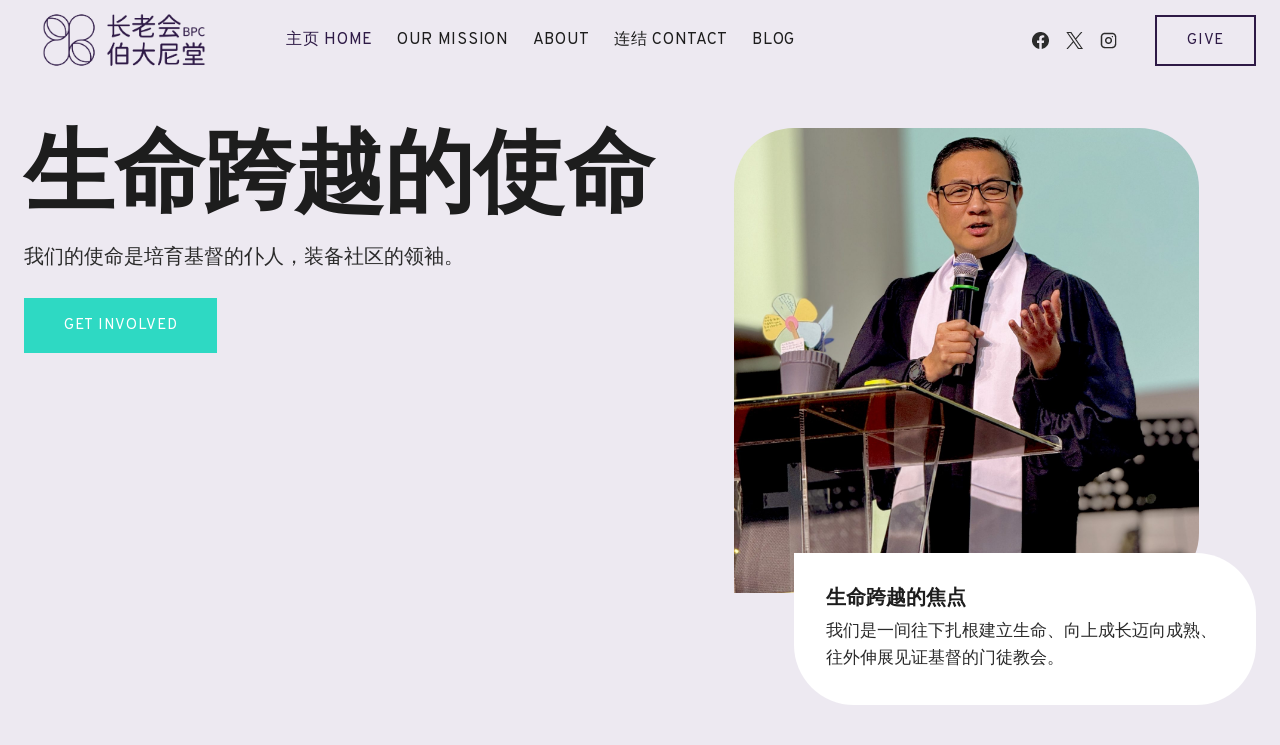

--- FILE ---
content_type: text/html; charset=UTF-8
request_url: https://bethanypc.org.sg/
body_size: 33431
content:
<!doctype html>
<html lang="en-US" class="no-js" itemtype="https://schema.org/WebPage" itemscope>
<head>
	<meta charset="UTF-8">
	<meta name="viewport" content="width=device-width, initial-scale=1, minimum-scale=1">
	<title>Bethany Presbyterian Church &#8211; 培育基督的仆人，装备社区的领袖</title>
<meta name='robots' content='max-image-preview:large' />
<link rel='dns-prefetch' href='//fonts.googleapis.com' />
<link rel="alternate" type="application/rss+xml" title="Bethany Presbyterian Church &raquo; Feed" href="https://bethanypc.org.sg/feed/" />
<link rel="alternate" type="application/rss+xml" title="Bethany Presbyterian Church &raquo; Comments Feed" href="https://bethanypc.org.sg/comments/feed/" />
<link rel="alternate" type="text/calendar" title="Bethany Presbyterian Church &raquo; iCal Feed" href="https://bethanypc.org.sg/events/?ical=1" />
			<script>document.documentElement.classList.remove( 'no-js' );</script>
			<link rel="alternate" title="oEmbed (JSON)" type="application/json+oembed" href="https://bethanypc.org.sg/wp-json/oembed/1.0/embed?url=https%3A%2F%2Fbethanypc.org.sg%2F" />
<link rel="alternate" title="oEmbed (XML)" type="text/xml+oembed" href="https://bethanypc.org.sg/wp-json/oembed/1.0/embed?url=https%3A%2F%2Fbethanypc.org.sg%2F&#038;format=xml" />
<style id='wp-img-auto-sizes-contain-inline-css'>
img:is([sizes=auto i],[sizes^="auto," i]){contain-intrinsic-size:3000px 1500px}
/*# sourceURL=wp-img-auto-sizes-contain-inline-css */
</style>
<link rel='stylesheet' id='givewp-campaign-blocks-fonts-css' href='https://fonts.googleapis.com/css2?family=Inter%3Awght%40400%3B500%3B600%3B700&#038;display=swap&#038;ver=6.9' media='all' />
<style id='wp-emoji-styles-inline-css'>

	img.wp-smiley, img.emoji {
		display: inline !important;
		border: none !important;
		box-shadow: none !important;
		height: 1em !important;
		width: 1em !important;
		margin: 0 0.07em !important;
		vertical-align: -0.1em !important;
		background: none !important;
		padding: 0 !important;
	}
/*# sourceURL=wp-emoji-styles-inline-css */
</style>
<link rel='stylesheet' id='wp-block-library-css' href='https://bethanypc.org.sg/wp-includes/css/dist/block-library/style.min.css?ver=6.9' media='all' />
<style id='classic-theme-styles-inline-css'>
/*! This file is auto-generated */
.wp-block-button__link{color:#fff;background-color:#32373c;border-radius:9999px;box-shadow:none;text-decoration:none;padding:calc(.667em + 2px) calc(1.333em + 2px);font-size:1.125em}.wp-block-file__button{background:#32373c;color:#fff;text-decoration:none}
/*# sourceURL=/wp-includes/css/classic-themes.min.css */
</style>
<style id='givewp-campaign-comments-block-style-inline-css'>
.givewp-campaign-comment-block-card{display:flex;gap:var(--givewp-spacing-3);padding:var(--givewp-spacing-4) 0}.givewp-campaign-comment-block-card__avatar{align-items:center;border-radius:50%;display:flex;height:40px;justify-content:center;width:40px}.givewp-campaign-comment-block-card__avatar img{align-items:center;border-radius:50%;display:flex;height:auto;justify-content:center;min-width:40px;width:100%}.givewp-campaign-comment-block-card__donor-name{color:var(--givewp-neutral-700);font-size:1rem;font-weight:600;line-height:1.5;margin:0;text-align:left}.givewp-campaign-comment-block-card__details{align-items:center;color:var(--givewp-neutral-400);display:flex;font-size:.875rem;font-weight:500;gap:var(--givewp-spacing-2);height:auto;line-height:1.43;margin:2px 0 var(--givewp-spacing-3) 0;text-align:left}.givewp-campaign-comment-block-card__comment{color:var(--givewp-neutral-700);font-size:1rem;line-height:1.5;margin:0;text-align:left}.givewp-campaign-comment-block-card__read-more{background:none;border:none;color:var(--givewp-blue-500);cursor:pointer;font-size:.875rem;line-height:1.43;outline:none;padding:0}
.givewp-campaign-comments-block-empty-state{align-items:center;background-color:var(--givewp-shades-white);border:1px solid var(--givewp-neutral-50);border-radius:.5rem;display:flex;flex-direction:column;justify-content:center;padding:var(--givewp-spacing-6)}.givewp-campaign-comments-block-empty-state__details{align-items:center;display:flex;flex-direction:column;gap:var(--givewp-spacing-1);justify-content:center;margin:.875rem 0}.givewp-campaign-comments-block-empty-state__title{color:var(--givewp-neutral-700);font-size:1rem;font-weight:500;margin:0}.givewp-campaign-comments-block-empty-state__description{color:var(--givewp-neutral-700);font-size:.875rem;line-height:1.43;margin:0}
.givewp-campaign-comment-block{background-color:var(--givewp-shades-white);display:flex;flex-direction:column;gap:var(--givewp-spacing-2);padding:var(--givewp-spacing-6) 0}.givewp-campaign-comment-block__title{color:var(--givewp-neutral-900);font-size:18px;font-weight:600;line-height:1.56;margin:0;text-align:left}.givewp-campaign-comment-block__cta{align-items:center;background-color:var(--givewp-neutral-50);border-radius:4px;color:var(--giewp-neutral-500);display:flex;font-size:14px;font-weight:600;gap:8px;height:36px;line-height:1.43;margin:0;padding:var(--givewp-spacing-2) var(--givewp-spacing-4);text-align:left}

/*# sourceURL=https://bethanypc.org.sg/wp-content/plugins/give/build/campaignCommentsBlockApp.css */
</style>
<style id='givewp-campaign-cover-block-style-inline-css'>
.givewp-campaign-selector{border:1px solid #e5e7eb;border-radius:5px;box-shadow:0 2px 4px 0 rgba(0,0,0,.05);display:flex;flex-direction:column;gap:20px;padding:40px 24px}.givewp-campaign-selector__label{padding-bottom:16px}.givewp-campaign-selector__select input[type=text]:focus{border-color:transparent;box-shadow:0 0 0 1px transparent;outline:2px solid transparent}.givewp-campaign-selector__logo{align-self:center}.givewp-campaign-selector__open{background:#2271b1;border:none;border-radius:5px;color:#fff;cursor:pointer;padding:.5rem 1rem}.givewp-campaign-selector__submit{background-color:#27ae60;border:0;border-radius:5px;color:#fff;font-weight:700;outline:none;padding:1rem;text-align:center;transition:.2s;width:100%}.givewp-campaign-selector__submit:disabled{background-color:#f3f4f6;color:#9ca0af}.givewp-campaign-selector__submit:hover:not(:disabled){cursor:pointer;filter:brightness(1.2)}
.givewp-campaign-cover-block__button{align-items:center;border:1px solid #2271b1;border-radius:2px;color:#2271b1;display:flex;justify-content:center;margin-bottom:.5rem;min-height:32px;width:100%}.givewp-campaign-cover-block__image{border-radius:2px;display:flex;flex-grow:1;margin-bottom:.5rem;max-height:4.44rem;-o-object-fit:cover;object-fit:cover;width:100%}.givewp-campaign-cover-block__help-text{color:#4b5563;font-size:.75rem;font-stretch:normal;font-style:normal;font-weight:400;letter-spacing:normal;line-height:1.4;text-align:left}.givewp-campaign-cover-block__edit-campaign-link{align-items:center;display:inline-flex;font-size:.75rem;font-stretch:normal;font-style:normal;font-weight:400;gap:.125rem;line-height:1.4}.givewp-campaign-cover-block__edit-campaign-link svg{fill:currentColor;height:1.25rem;width:1.25rem}.givewp-campaign-cover-block-preview__image{align-items:center;display:flex;height:100%;justify-content:center;width:100%}

/*# sourceURL=https://bethanypc.org.sg/wp-content/plugins/give/build/campaignCoverBlock.css */
</style>
<style id='givewp-campaign-donations-style-inline-css'>
.givewp-campaign-donations-block{padding:1.5rem 0}.givewp-campaign-donations-block *{font-family:Inter,sans-serif}.givewp-campaign-donations-block .givewp-campaign-donations-block__header{align-items:center;display:flex;justify-content:space-between;margin-bottom:.5rem}.givewp-campaign-donations-block .givewp-campaign-donations-block__title{color:var(--givewp-neutral-900);font-size:1.125rem;font-weight:600;line-height:1.56;margin:0}.givewp-campaign-donations-block .givewp-campaign-donations-block__donations{display:grid;gap:.5rem;margin:0;padding:0}.givewp-campaign-donations-block .givewp-campaign-donations-block__donation,.givewp-campaign-donations-block .givewp-campaign-donations-block__empty-state{background-color:var(--givewp-shades-white);border:1px solid var(--givewp-neutral-50);border-radius:.5rem;display:flex;padding:1rem}.givewp-campaign-donations-block .givewp-campaign-donations-block__donation{align-items:center;gap:.75rem}.givewp-campaign-donations-block .givewp-campaign-donations-block__donation-icon{align-items:center;display:flex}.givewp-campaign-donations-block .givewp-campaign-donations-block__donation-icon img{border-radius:100%;height:2.5rem;-o-object-fit:cover;object-fit:cover;width:2.5rem}.givewp-campaign-donations-block .givewp-campaign-donations-block__donation-info{display:flex;flex-direction:column;justify-content:center;row-gap:.25rem}.givewp-campaign-donations-block .givewp-campaign-donations-block__donation-description{color:var(--givewp-neutral-500);font-size:1rem;font-weight:500;line-height:1.5;margin:0}.givewp-campaign-donations-block .givewp-campaign-donations-block__donation-description strong{color:var(--givewp-neutral-700);font-weight:600}.givewp-campaign-donations-block .givewp-campaign-donations-block__donation-date{align-items:center;color:var(--givewp-neutral-400);display:flex;font-size:.875rem;font-weight:500;line-height:1.43}.givewp-campaign-donations-block .givewp-campaign-donations-block__donation-ribbon{align-items:center;border-radius:100%;color:#1f2937;display:flex;height:1.25rem;justify-content:center;margin-left:auto;width:1.25rem}.givewp-campaign-donations-block .givewp-campaign-donations-block__donation-ribbon[data-position="1"]{background-color:gold}.givewp-campaign-donations-block .givewp-campaign-donations-block__donation-ribbon[data-position="2"]{background-color:silver}.givewp-campaign-donations-block .givewp-campaign-donations-block__donation-ribbon[data-position="3"]{background-color:#cd7f32;color:#fffaf2}.givewp-campaign-donations-block .givewp-campaign-donations-block__donation-amount{color:var(--givewp-neutral-700);font-size:1.125rem;font-weight:600;line-height:1.56;margin-left:auto}.givewp-campaign-donations-block .givewp-campaign-donations-block__footer{display:flex;justify-content:center;margin-top:.5rem}.givewp-campaign-donations-block .givewp-campaign-donations-block__donate-button button.givewp-donation-form-modal__open,.givewp-campaign-donations-block .givewp-campaign-donations-block__empty-button button.givewp-donation-form-modal__open,.givewp-campaign-donations-block .givewp-campaign-donations-block__load-more-button{background:none!important;border:1px solid var(--givewp-primary-color);border-radius:.5rem;color:var(--givewp-primary-color)!important;font-size:.875rem;font-weight:600;line-height:1.43;padding:.25rem 1rem!important}.givewp-campaign-donations-block .givewp-campaign-donations-block__donate-button button.givewp-donation-form-modal__open:hover,.givewp-campaign-donations-block .givewp-campaign-donations-block__empty-button button.givewp-donation-form-modal__open:hover,.givewp-campaign-donations-block .givewp-campaign-donations-block__load-more-button:hover{background:var(--givewp-primary-color)!important;color:var(--givewp-shades-white)!important}.givewp-campaign-donations-block .givewp-campaign-donations-block__empty-state{align-items:center;flex-direction:column;padding:1.5rem}.givewp-campaign-donations-block .givewp-campaign-donations-block__empty-description,.givewp-campaign-donations-block .givewp-campaign-donations-block__empty-title{color:var(--givewp-neutral-700);margin:0}.givewp-campaign-donations-block .givewp-campaign-donations-block__empty-title{font-size:1rem;font-weight:500;line-height:1.5}.givewp-campaign-donations-block .givewp-campaign-donations-block__empty-description{font-size:.875rem;line-height:1.43;margin-top:.25rem}.givewp-campaign-donations-block .givewp-campaign-donations-block__empty-icon{color:var(--givewp-secondary-color);margin-bottom:.875rem;order:-1}.givewp-campaign-donations-block .givewp-campaign-donations-block__empty-button{margin-top:.875rem}.givewp-campaign-donations-block .givewp-campaign-donations-block__empty-button button.givewp-donation-form-modal__open{border-radius:.25rem;padding:.5rem 1rem!important}

/*# sourceURL=https://bethanypc.org.sg/wp-content/plugins/give/build/campaignDonationsBlockApp.css */
</style>
<style id='givewp-campaign-donors-style-inline-css'>
.givewp-campaign-donors-block{padding:1.5rem 0}.givewp-campaign-donors-block *{font-family:Inter,sans-serif}.givewp-campaign-donors-block .givewp-campaign-donors-block__header{align-items:center;display:flex;justify-content:space-between;margin-bottom:.5rem}.givewp-campaign-donors-block .givewp-campaign-donors-block__title{color:var(--givewp-neutral-900);font-size:1.125rem;font-weight:600;line-height:1.56;margin:0}.givewp-campaign-donors-block .givewp-campaign-donors-block__donors{display:grid;gap:.5rem;margin:0;padding:0}.givewp-campaign-donors-block .givewp-campaign-donors-block__donor,.givewp-campaign-donors-block .givewp-campaign-donors-block__empty-state{background-color:var(--givewp-shades-white);border:1px solid var(--givewp-neutral-50);border-radius:.5rem;display:flex;padding:1rem}.givewp-campaign-donors-block .givewp-campaign-donors-block__donor{align-items:center;gap:.75rem}.givewp-campaign-donors-block .givewp-campaign-donors-block__donor-avatar{align-items:center;display:flex}.givewp-campaign-donors-block .givewp-campaign-donors-block__donor-avatar img{border-radius:100%;height:2.5rem;-o-object-fit:cover;object-fit:cover;width:2.5rem}.givewp-campaign-donors-block .givewp-campaign-donors-block__donor-info{align-items:center;display:flex;flex-wrap:wrap;row-gap:.25rem}.givewp-campaign-donors-block .givewp-campaign-donors-block__donor-name{color:var(--givewp-neutral-900);font-size:1rem;font-weight:600;line-height:1.5;margin:0}.givewp-campaign-donors-block .givewp-campaign-donors-block__donor-date{align-items:center;color:var(--givewp-neutral-400);display:flex;font-size:.875rem;font-weight:500;line-height:1.43}.givewp-campaign-donors-block .givewp-campaign-donors-block__donor-date:before{background:var(--givewp-neutral-100);border-radius:100%;content:"";display:block;height:.25rem;margin:0 .5rem;width:.25rem}.givewp-campaign-donors-block .givewp-campaign-donors-block__donor-ribbon{align-items:center;border-radius:100%;color:#1f2937;display:flex;height:1.25rem;justify-content:center;margin-left:.5rem;width:1.25rem}.givewp-campaign-donors-block .givewp-campaign-donors-block__donor-ribbon[data-position="1"]{background-color:gold}.givewp-campaign-donors-block .givewp-campaign-donors-block__donor-ribbon[data-position="2"]{background-color:silver}.givewp-campaign-donors-block .givewp-campaign-donors-block__donor-ribbon[data-position="3"]{background-color:#cd7f32;color:#fffaf2}.givewp-campaign-donors-block .givewp-campaign-donors-block__donor-company{color:var(--givewp-neutral-400);display:flex;flex:0 0 100%;font-size:.875rem;font-weight:500;line-height:1.43}.givewp-campaign-donors-block .givewp-campaign-donors-block__donor-amount{color:var(--givewp-neutral-700);font-size:1.125rem;font-weight:600;line-height:1.56;margin-left:auto}.givewp-campaign-donors-block .givewp-campaign-donors-block__footer{display:flex;justify-content:center;margin-top:.5rem}.givewp-campaign-donors-block .givewp-campaign-donors-block__donate-button button.givewp-donation-form-modal__open,.givewp-campaign-donors-block .givewp-campaign-donors-block__empty-button button.givewp-donation-form-modal__open,.givewp-campaign-donors-block .givewp-campaign-donors-block__load-more-button{background:none!important;border:1px solid var(--givewp-primary-color);border-radius:.5rem;color:var(--givewp-primary-color)!important;font-size:.875rem;font-weight:600;line-height:1.43;padding:.25rem 1rem!important}.givewp-campaign-donors-block .givewp-campaign-donors-block__donate-button button.givewp-donation-form-modal__open:hover,.givewp-campaign-donors-block .givewp-campaign-donors-block__empty-button button.givewp-donation-form-modal__open:hover,.givewp-campaign-donors-block .givewp-campaign-donors-block__load-more-button:hover{background:var(--givewp-primary-color)!important;color:var(--givewp-shades-white)!important}.givewp-campaign-donors-block .givewp-campaign-donors-block__empty-state{align-items:center;flex-direction:column;padding:1.5rem}.givewp-campaign-donors-block .givewp-campaign-donors-block__empty-description,.givewp-campaign-donors-block .givewp-campaign-donors-block__empty-title{color:var(--givewp-neutral-700);margin:0}.givewp-campaign-donors-block .givewp-campaign-donors-block__empty-title{font-size:1rem;font-weight:500;line-height:1.5}.givewp-campaign-donors-block .givewp-campaign-donors-block__empty-description{font-size:.875rem;line-height:1.43;margin-top:.25rem}.givewp-campaign-donors-block .givewp-campaign-donors-block__empty-icon{color:var(--givewp-secondary-color);margin-bottom:.875rem;order:-1}.givewp-campaign-donors-block .givewp-campaign-donors-block__empty-button{margin-top:.875rem}.givewp-campaign-donors-block .givewp-campaign-donors-block__empty-button button.givewp-donation-form-modal__open{border-radius:.25rem;padding:.5rem 1rem!important}

/*# sourceURL=https://bethanypc.org.sg/wp-content/plugins/give/build/campaignDonorsBlockApp.css */
</style>
<style id='givewp-campaign-form-style-inline-css'>
.givewp-donation-form-modal{outline:none;overflow-y:scroll;padding:1rem;width:100%}.givewp-donation-form-modal[data-entering=true]{animation:modal-fade .3s,modal-zoom .6s}@keyframes modal-fade{0%{opacity:0}to{opacity:1}}@keyframes modal-zoom{0%{transform:scale(.8)}to{transform:scale(1)}}.givewp-donation-form-modal__overlay{align-items:center;background:rgba(0,0,0,.7);display:flex;flex-direction:column;height:var(--visual-viewport-height);justify-content:center;left:0;position:fixed;top:0;width:100vw;z-index:100}.givewp-donation-form-modal__overlay[data-loading=true]{display:none}.givewp-donation-form-modal__overlay[data-entering=true]{animation:modal-fade .3s}.givewp-donation-form-modal__overlay[data-exiting=true]{animation:modal-fade .15s ease-in reverse}.givewp-donation-form-modal__open__spinner{left:50%;line-height:1;position:absolute;top:50%;transform:translate(-50%,-50%);z-index:100}.givewp-donation-form-modal__open{position:relative}.givewp-donation-form-modal__close{background:#e7e8ed;border:1px solid transparent;border-radius:50%;cursor:pointer;display:flex;padding:.75rem;position:fixed;right:25px;top:25px;transition:.2s;width:-moz-fit-content;width:fit-content;z-index:999}.givewp-donation-form-modal__close svg{height:1rem;width:1rem}.givewp-donation-form-modal__close:active,.givewp-donation-form-modal__close:focus,.givewp-donation-form-modal__close:hover{background-color:#caccd7;border:1px solid #caccd7}.admin-bar .givewp-donation-form-modal{margin-top:32px}.admin-bar .givewp-donation-form-modal__close{top:57px}
.givewp-entity-selector{border:1px solid #e5e7eb;border-radius:5px;box-shadow:0 2px 4px 0 rgba(0,0,0,.05);display:flex;flex-direction:column;gap:20px;padding:40px 24px}.givewp-entity-selector__label{padding-bottom:16px}.givewp-entity-selector__select input[type=text]:focus{border-color:transparent;box-shadow:0 0 0 1px transparent;outline:2px solid transparent}.givewp-entity-selector__logo{align-self:center}.givewp-entity-selector__open{background:#2271b1;border:none;border-radius:5px;color:#fff;cursor:pointer;padding:.5rem 1rem}.givewp-entity-selector__submit{background-color:#27ae60;border:0;border-radius:5px;color:#fff;font-weight:700;outline:none;padding:1rem;text-align:center;transition:.2s;width:100%}.givewp-entity-selector__submit:disabled{background-color:#f3f4f6;color:#9ca0af}.givewp-entity-selector__submit:hover:not(:disabled){cursor:pointer;filter:brightness(1.2)}
.givewp-campaign-selector{border:1px solid #e5e7eb;border-radius:5px;box-shadow:0 2px 4px 0 rgba(0,0,0,.05);display:flex;flex-direction:column;gap:20px;padding:40px 24px}.givewp-campaign-selector__label{padding-bottom:16px}.givewp-campaign-selector__select input[type=text]:focus{border-color:transparent;box-shadow:0 0 0 1px transparent;outline:2px solid transparent}.givewp-campaign-selector__logo{align-self:center}.givewp-campaign-selector__open{background:#2271b1;border:none;border-radius:5px;color:#fff;cursor:pointer;padding:.5rem 1rem}.givewp-campaign-selector__submit{background-color:#27ae60;border:0;border-radius:5px;color:#fff;font-weight:700;outline:none;padding:1rem;text-align:center;transition:.2s;width:100%}.givewp-campaign-selector__submit:disabled{background-color:#f3f4f6;color:#9ca0af}.givewp-campaign-selector__submit:hover:not(:disabled){cursor:pointer;filter:brightness(1.2)}
.givewp-donation-form-link,.givewp-donation-form-modal__open{background:var(--givewp-primary-color,#2271b1);border:none;border-radius:5px;color:#fff;cursor:pointer;font-family:-apple-system,BlinkMacSystemFont,Segoe UI,Roboto,Oxygen-Sans,Ubuntu,Cantarell,Helvetica Neue,sans-serif;font-size:1rem;font-weight:500!important;line-height:1.5;padding:.75rem 1.25rem!important;text-decoration:none!important;transition:all .2s ease;width:100%}.givewp-donation-form-link:active,.givewp-donation-form-link:focus,.givewp-donation-form-link:focus-visible,.givewp-donation-form-link:hover,.givewp-donation-form-modal__open:active,.givewp-donation-form-modal__open:focus,.givewp-donation-form-modal__open:focus-visible,.givewp-donation-form-modal__open:hover{background-color:color-mix(in srgb,var(--givewp-primary-color,#2271b1),#000 20%)}.components-input-control__label{width:100%}.wp-block-givewp-campaign-form{position:relative}.wp-block-givewp-campaign-form form[id*=give-form] #give-gateway-radio-list>li input[type=radio]{display:inline-block}.wp-block-givewp-campaign-form iframe{pointer-events:none;width:100%!important}.give-change-donation-form-btn svg{margin-top:3px}.givewp-default-form-toggle{margin-top:var(--givewp-spacing-4)}

/*# sourceURL=https://bethanypc.org.sg/wp-content/plugins/give/build/campaignFormBlock.css */
</style>
<style id='givewp-campaign-goal-style-inline-css'>
.givewp-campaign-goal{display:flex;flex-direction:column;gap:.5rem;padding-bottom:1rem}.givewp-campaign-goal__container{display:flex;flex-direction:row;justify-content:space-between}.givewp-campaign-goal__container-item{display:flex;flex-direction:column;gap:.2rem}.givewp-campaign-goal__container-item span{color:var(--givewp-neutral-500);font-size:12px;font-weight:600;letter-spacing:.48px;line-height:1.5;text-transform:uppercase}.givewp-campaign-goal__container-item strong{color:var(--givewp-neutral-900);font-size:20px;font-weight:600;line-height:1.6}.givewp-campaign-goal__progress-bar{display:flex}.givewp-campaign-goal__progress-bar-container{background-color:#f2f2f2;border-radius:14px;box-shadow:inset 0 1px 4px 0 rgba(0,0,0,.09);display:flex;flex-grow:1;height:8px}.givewp-campaign-goal__progress-bar-progress{background:var(--givewp-secondary-color,#2d802f);border-radius:14px;box-shadow:inset 0 1px 4px 0 rgba(0,0,0,.09);display:flex;height:8px}

/*# sourceURL=https://bethanypc.org.sg/wp-content/plugins/give/build/campaignGoalBlockApp.css */
</style>
<style id='givewp-campaign-stats-block-style-inline-css'>
.givewp-campaign-stats-block span{color:var(--givewp-neutral-500);display:block;font-size:12px;font-weight:600;letter-spacing:.48px;line-height:1.5;margin-bottom:2px;text-align:left;text-transform:uppercase}.givewp-campaign-stats-block strong{color:var(--givewp-neutral-900);font-size:20px;font-weight:600;letter-spacing:normal;line-height:1.6}

/*# sourceURL=https://bethanypc.org.sg/wp-content/plugins/give/build/campaignStatsBlockApp.css */
</style>
<style id='givewp-campaign-donate-button-style-inline-css'>
.givewp-donation-form-link,.givewp-donation-form-modal__open{background:var(--givewp-primary-color,#2271b1);border:none;border-radius:5px;color:#fff;cursor:pointer;font-family:-apple-system,BlinkMacSystemFont,Segoe UI,Roboto,Oxygen-Sans,Ubuntu,Cantarell,Helvetica Neue,sans-serif;font-size:1rem;font-weight:500!important;line-height:1.5;padding:.75rem 1.25rem!important;text-decoration:none!important;transition:all .2s ease;width:100%}.givewp-donation-form-link:active,.givewp-donation-form-link:focus,.givewp-donation-form-link:focus-visible,.givewp-donation-form-link:hover,.givewp-donation-form-modal__open:active,.givewp-donation-form-modal__open:focus,.givewp-donation-form-modal__open:focus-visible,.givewp-donation-form-modal__open:hover{background-color:color-mix(in srgb,var(--givewp-primary-color,#2271b1),#000 20%)}.give-change-donation-form-btn svg{margin-top:3px}.givewp-default-form-toggle{margin-top:var(--givewp-spacing-4)}

/*# sourceURL=https://bethanypc.org.sg/wp-content/plugins/give/build/campaignDonateButtonBlockApp.css */
</style>
<style id='global-styles-inline-css'>
:root{--wp--preset--aspect-ratio--square: 1;--wp--preset--aspect-ratio--4-3: 4/3;--wp--preset--aspect-ratio--3-4: 3/4;--wp--preset--aspect-ratio--3-2: 3/2;--wp--preset--aspect-ratio--2-3: 2/3;--wp--preset--aspect-ratio--16-9: 16/9;--wp--preset--aspect-ratio--9-16: 9/16;--wp--preset--color--black: #000000;--wp--preset--color--cyan-bluish-gray: #abb8c3;--wp--preset--color--white: #ffffff;--wp--preset--color--pale-pink: #f78da7;--wp--preset--color--vivid-red: #cf2e2e;--wp--preset--color--luminous-vivid-orange: #ff6900;--wp--preset--color--luminous-vivid-amber: #fcb900;--wp--preset--color--light-green-cyan: #7bdcb5;--wp--preset--color--vivid-green-cyan: #00d084;--wp--preset--color--pale-cyan-blue: #8ed1fc;--wp--preset--color--vivid-cyan-blue: #0693e3;--wp--preset--color--vivid-purple: #9b51e0;--wp--preset--color--theme-palette-1: var(--global-palette1);--wp--preset--color--theme-palette-2: var(--global-palette2);--wp--preset--color--theme-palette-3: var(--global-palette3);--wp--preset--color--theme-palette-4: var(--global-palette4);--wp--preset--color--theme-palette-5: var(--global-palette5);--wp--preset--color--theme-palette-6: var(--global-palette6);--wp--preset--color--theme-palette-7: var(--global-palette7);--wp--preset--color--theme-palette-8: var(--global-palette8);--wp--preset--color--theme-palette-9: var(--global-palette9);--wp--preset--color--theme-palette-10: var(--global-palette10);--wp--preset--color--theme-palette-11: var(--global-palette11);--wp--preset--color--theme-palette-12: var(--global-palette12);--wp--preset--color--theme-palette-13: var(--global-palette13);--wp--preset--color--theme-palette-14: var(--global-palette14);--wp--preset--color--theme-palette-15: var(--global-palette15);--wp--preset--gradient--vivid-cyan-blue-to-vivid-purple: linear-gradient(135deg,rgb(6,147,227) 0%,rgb(155,81,224) 100%);--wp--preset--gradient--light-green-cyan-to-vivid-green-cyan: linear-gradient(135deg,rgb(122,220,180) 0%,rgb(0,208,130) 100%);--wp--preset--gradient--luminous-vivid-amber-to-luminous-vivid-orange: linear-gradient(135deg,rgb(252,185,0) 0%,rgb(255,105,0) 100%);--wp--preset--gradient--luminous-vivid-orange-to-vivid-red: linear-gradient(135deg,rgb(255,105,0) 0%,rgb(207,46,46) 100%);--wp--preset--gradient--very-light-gray-to-cyan-bluish-gray: linear-gradient(135deg,rgb(238,238,238) 0%,rgb(169,184,195) 100%);--wp--preset--gradient--cool-to-warm-spectrum: linear-gradient(135deg,rgb(74,234,220) 0%,rgb(151,120,209) 20%,rgb(207,42,186) 40%,rgb(238,44,130) 60%,rgb(251,105,98) 80%,rgb(254,248,76) 100%);--wp--preset--gradient--blush-light-purple: linear-gradient(135deg,rgb(255,206,236) 0%,rgb(152,150,240) 100%);--wp--preset--gradient--blush-bordeaux: linear-gradient(135deg,rgb(254,205,165) 0%,rgb(254,45,45) 50%,rgb(107,0,62) 100%);--wp--preset--gradient--luminous-dusk: linear-gradient(135deg,rgb(255,203,112) 0%,rgb(199,81,192) 50%,rgb(65,88,208) 100%);--wp--preset--gradient--pale-ocean: linear-gradient(135deg,rgb(255,245,203) 0%,rgb(182,227,212) 50%,rgb(51,167,181) 100%);--wp--preset--gradient--electric-grass: linear-gradient(135deg,rgb(202,248,128) 0%,rgb(113,206,126) 100%);--wp--preset--gradient--midnight: linear-gradient(135deg,rgb(2,3,129) 0%,rgb(40,116,252) 100%);--wp--preset--font-size--small: var(--global-font-size-small);--wp--preset--font-size--medium: var(--global-font-size-medium);--wp--preset--font-size--large: var(--global-font-size-large);--wp--preset--font-size--x-large: 42px;--wp--preset--font-size--larger: var(--global-font-size-larger);--wp--preset--font-size--xxlarge: var(--global-font-size-xxlarge);--wp--preset--spacing--20: 0.44rem;--wp--preset--spacing--30: 0.67rem;--wp--preset--spacing--40: 1rem;--wp--preset--spacing--50: 1.5rem;--wp--preset--spacing--60: 2.25rem;--wp--preset--spacing--70: 3.38rem;--wp--preset--spacing--80: 5.06rem;--wp--preset--shadow--natural: 6px 6px 9px rgba(0, 0, 0, 0.2);--wp--preset--shadow--deep: 12px 12px 50px rgba(0, 0, 0, 0.4);--wp--preset--shadow--sharp: 6px 6px 0px rgba(0, 0, 0, 0.2);--wp--preset--shadow--outlined: 6px 6px 0px -3px rgb(255, 255, 255), 6px 6px rgb(0, 0, 0);--wp--preset--shadow--crisp: 6px 6px 0px rgb(0, 0, 0);}:where(.is-layout-flex){gap: 0.5em;}:where(.is-layout-grid){gap: 0.5em;}body .is-layout-flex{display: flex;}.is-layout-flex{flex-wrap: wrap;align-items: center;}.is-layout-flex > :is(*, div){margin: 0;}body .is-layout-grid{display: grid;}.is-layout-grid > :is(*, div){margin: 0;}:where(.wp-block-columns.is-layout-flex){gap: 2em;}:where(.wp-block-columns.is-layout-grid){gap: 2em;}:where(.wp-block-post-template.is-layout-flex){gap: 1.25em;}:where(.wp-block-post-template.is-layout-grid){gap: 1.25em;}.has-black-color{color: var(--wp--preset--color--black) !important;}.has-cyan-bluish-gray-color{color: var(--wp--preset--color--cyan-bluish-gray) !important;}.has-white-color{color: var(--wp--preset--color--white) !important;}.has-pale-pink-color{color: var(--wp--preset--color--pale-pink) !important;}.has-vivid-red-color{color: var(--wp--preset--color--vivid-red) !important;}.has-luminous-vivid-orange-color{color: var(--wp--preset--color--luminous-vivid-orange) !important;}.has-luminous-vivid-amber-color{color: var(--wp--preset--color--luminous-vivid-amber) !important;}.has-light-green-cyan-color{color: var(--wp--preset--color--light-green-cyan) !important;}.has-vivid-green-cyan-color{color: var(--wp--preset--color--vivid-green-cyan) !important;}.has-pale-cyan-blue-color{color: var(--wp--preset--color--pale-cyan-blue) !important;}.has-vivid-cyan-blue-color{color: var(--wp--preset--color--vivid-cyan-blue) !important;}.has-vivid-purple-color{color: var(--wp--preset--color--vivid-purple) !important;}.has-black-background-color{background-color: var(--wp--preset--color--black) !important;}.has-cyan-bluish-gray-background-color{background-color: var(--wp--preset--color--cyan-bluish-gray) !important;}.has-white-background-color{background-color: var(--wp--preset--color--white) !important;}.has-pale-pink-background-color{background-color: var(--wp--preset--color--pale-pink) !important;}.has-vivid-red-background-color{background-color: var(--wp--preset--color--vivid-red) !important;}.has-luminous-vivid-orange-background-color{background-color: var(--wp--preset--color--luminous-vivid-orange) !important;}.has-luminous-vivid-amber-background-color{background-color: var(--wp--preset--color--luminous-vivid-amber) !important;}.has-light-green-cyan-background-color{background-color: var(--wp--preset--color--light-green-cyan) !important;}.has-vivid-green-cyan-background-color{background-color: var(--wp--preset--color--vivid-green-cyan) !important;}.has-pale-cyan-blue-background-color{background-color: var(--wp--preset--color--pale-cyan-blue) !important;}.has-vivid-cyan-blue-background-color{background-color: var(--wp--preset--color--vivid-cyan-blue) !important;}.has-vivid-purple-background-color{background-color: var(--wp--preset--color--vivid-purple) !important;}.has-black-border-color{border-color: var(--wp--preset--color--black) !important;}.has-cyan-bluish-gray-border-color{border-color: var(--wp--preset--color--cyan-bluish-gray) !important;}.has-white-border-color{border-color: var(--wp--preset--color--white) !important;}.has-pale-pink-border-color{border-color: var(--wp--preset--color--pale-pink) !important;}.has-vivid-red-border-color{border-color: var(--wp--preset--color--vivid-red) !important;}.has-luminous-vivid-orange-border-color{border-color: var(--wp--preset--color--luminous-vivid-orange) !important;}.has-luminous-vivid-amber-border-color{border-color: var(--wp--preset--color--luminous-vivid-amber) !important;}.has-light-green-cyan-border-color{border-color: var(--wp--preset--color--light-green-cyan) !important;}.has-vivid-green-cyan-border-color{border-color: var(--wp--preset--color--vivid-green-cyan) !important;}.has-pale-cyan-blue-border-color{border-color: var(--wp--preset--color--pale-cyan-blue) !important;}.has-vivid-cyan-blue-border-color{border-color: var(--wp--preset--color--vivid-cyan-blue) !important;}.has-vivid-purple-border-color{border-color: var(--wp--preset--color--vivid-purple) !important;}.has-vivid-cyan-blue-to-vivid-purple-gradient-background{background: var(--wp--preset--gradient--vivid-cyan-blue-to-vivid-purple) !important;}.has-light-green-cyan-to-vivid-green-cyan-gradient-background{background: var(--wp--preset--gradient--light-green-cyan-to-vivid-green-cyan) !important;}.has-luminous-vivid-amber-to-luminous-vivid-orange-gradient-background{background: var(--wp--preset--gradient--luminous-vivid-amber-to-luminous-vivid-orange) !important;}.has-luminous-vivid-orange-to-vivid-red-gradient-background{background: var(--wp--preset--gradient--luminous-vivid-orange-to-vivid-red) !important;}.has-very-light-gray-to-cyan-bluish-gray-gradient-background{background: var(--wp--preset--gradient--very-light-gray-to-cyan-bluish-gray) !important;}.has-cool-to-warm-spectrum-gradient-background{background: var(--wp--preset--gradient--cool-to-warm-spectrum) !important;}.has-blush-light-purple-gradient-background{background: var(--wp--preset--gradient--blush-light-purple) !important;}.has-blush-bordeaux-gradient-background{background: var(--wp--preset--gradient--blush-bordeaux) !important;}.has-luminous-dusk-gradient-background{background: var(--wp--preset--gradient--luminous-dusk) !important;}.has-pale-ocean-gradient-background{background: var(--wp--preset--gradient--pale-ocean) !important;}.has-electric-grass-gradient-background{background: var(--wp--preset--gradient--electric-grass) !important;}.has-midnight-gradient-background{background: var(--wp--preset--gradient--midnight) !important;}.has-small-font-size{font-size: var(--wp--preset--font-size--small) !important;}.has-medium-font-size{font-size: var(--wp--preset--font-size--medium) !important;}.has-large-font-size{font-size: var(--wp--preset--font-size--large) !important;}.has-x-large-font-size{font-size: var(--wp--preset--font-size--x-large) !important;}
:where(.wp-block-post-template.is-layout-flex){gap: 1.25em;}:where(.wp-block-post-template.is-layout-grid){gap: 1.25em;}
:where(.wp-block-term-template.is-layout-flex){gap: 1.25em;}:where(.wp-block-term-template.is-layout-grid){gap: 1.25em;}
:where(.wp-block-columns.is-layout-flex){gap: 2em;}:where(.wp-block-columns.is-layout-grid){gap: 2em;}
:root :where(.wp-block-pullquote){font-size: 1.5em;line-height: 1.6;}
/*# sourceURL=global-styles-inline-css */
</style>
<link rel='stylesheet' id='tribe-events-v2-single-skeleton-css' href='https://bethanypc.org.sg/wp-content/plugins/the-events-calendar/build/css/tribe-events-single-skeleton.css?ver=6.15.13' media='all' />
<link rel='stylesheet' id='tribe-events-v2-single-skeleton-full-css' href='https://bethanypc.org.sg/wp-content/plugins/the-events-calendar/build/css/tribe-events-single-full.css?ver=6.15.13' media='all' />
<link rel='stylesheet' id='tec-events-elementor-widgets-base-styles-css' href='https://bethanypc.org.sg/wp-content/plugins/the-events-calendar/build/css/integrations/plugins/elementor/widgets/widget-base.css?ver=6.15.13' media='all' />
<link rel='stylesheet' id='give-styles-css' href='https://bethanypc.org.sg/wp-content/plugins/give/build/assets/dist/css/give.css?ver=4.13.2' media='all' />
<link rel='stylesheet' id='give-donation-summary-style-frontend-css' href='https://bethanypc.org.sg/wp-content/plugins/give/build/assets/dist/css/give-donation-summary.css?ver=4.13.2' media='all' />
<link rel='stylesheet' id='givewp-design-system-foundation-css' href='https://bethanypc.org.sg/wp-content/plugins/give/build/assets/dist/css/design-system/foundation.css?ver=1.2.0' media='all' />
<link rel='stylesheet' id='kadence-global-css' href='https://bethanypc.org.sg/wp-content/themes/kadence/assets/css/global.min.css?ver=1.4.2' media='all' />
<style id='kadence-global-inline-css'>
/* Kadence Base CSS */
:root{--global-palette1:#2e1a46;--global-palette2:#160c21;--global-palette3:#1d1d1d;--global-palette4:#2b2b2b;--global-palette5:#3b3b3b;--global-palette6:#5c5c5c;--global-palette7:#e3dde8;--global-palette8:#ede9f1;--global-palette9:#ffffff;--global-palette10:oklch(from var(--global-palette1) calc(l + 0.10 * (1 - l)) calc(c * 1.00) calc(h + 180) / 100%);--global-palette11:#13612e;--global-palette12:#1159af;--global-palette13:#b82105;--global-palette14:#f7630c;--global-palette15:#f5a524;--global-palette9rgb:255, 255, 255;--global-palette-highlight:var(--global-palette1);--global-palette-highlight-alt:var(--global-palette2);--global-palette-highlight-alt2:var(--global-palette9);--global-palette-btn-bg:#2ed9c3;--global-palette-btn-bg-hover:#ff6c0e;--global-palette-btn:#ffffff;--global-palette-btn-hover:#ffffff;--global-palette-btn-sec-bg:var(--global-palette7);--global-palette-btn-sec-bg-hover:var(--global-palette2);--global-palette-btn-sec:var(--global-palette3);--global-palette-btn-sec-hover:var(--global-palette9);--global-body-font-family:Overpass, sans-serif;--global-heading-font-family:'DM Sans', sans-serif;--global-primary-nav-font-family:inherit;--global-fallback-font:sans-serif;--global-display-fallback-font:sans-serif;--global-content-width:1290px;--global-content-wide-width:calc(1290px + 230px);--global-content-narrow-width:842px;--global-content-edge-padding:1.5rem;--global-content-boxed-padding:2rem;--global-calc-content-width:calc(1290px - var(--global-content-edge-padding) - var(--global-content-edge-padding) );--wp--style--global--content-size:var(--global-calc-content-width);}.wp-site-blocks{--global-vw:calc( 100vw - ( 0.5 * var(--scrollbar-offset)));}:root body.kadence-elementor-colors{--e-global-color-kadence1:var(--global-palette1);--e-global-color-kadence2:var(--global-palette2);--e-global-color-kadence3:var(--global-palette3);--e-global-color-kadence4:var(--global-palette4);--e-global-color-kadence5:var(--global-palette5);--e-global-color-kadence6:var(--global-palette6);--e-global-color-kadence7:var(--global-palette7);--e-global-color-kadence8:var(--global-palette8);--e-global-color-kadence9:var(--global-palette9);--e-global-color-kadence10:var(--global-palette10);--e-global-color-kadence11:var(--global-palette11);--e-global-color-kadence12:var(--global-palette12);--e-global-color-kadence13:var(--global-palette13);--e-global-color-kadence14:var(--global-palette14);--e-global-color-kadence15:var(--global-palette15);}body{background:var(--global-palette8);}body, input, select, optgroup, textarea{font-style:normal;font-weight:normal;font-size:17px;line-height:1.6;font-family:var(--global-body-font-family);color:var(--global-palette4);}.content-bg, body.content-style-unboxed .site{background:var(--global-palette9);}h1,h2,h3,h4,h5,h6{font-family:var(--global-heading-font-family);}h1{font-style:normal;font-weight:700;font-size:60px;line-height:1.5;letter-spacing:-1px;color:var(--global-palette3);}h2{font-style:normal;font-weight:700;font-size:36px;line-height:1.3;color:var(--global-palette3);}h3{font-style:normal;font-weight:700;font-size:34px;line-height:1.2;color:var(--global-palette3);}h4{font-style:normal;font-weight:700;font-size:28px;line-height:1.2;color:var(--global-palette3);}h5{font-style:normal;font-weight:700;font-size:24px;line-height:1.2;letter-spacing:-0.3px;color:var(--global-palette5);}h6{font-style:normal;font-weight:700;font-size:17px;line-height:1.2;letter-spacing:0.7px;color:var(--global-palette5);}.entry-hero h1{font-style:normal;}@media all and (max-width: 1024px){h1{font-size:50px;line-height:1.3;}h2{font-size:32px;}}@media all and (max-width: 767px){h1{font-size:45px;line-height:1.2;}h2{font-size:28px;}}.entry-hero .kadence-breadcrumbs{max-width:1290px;}.site-container, .site-header-row-layout-contained, .site-footer-row-layout-contained, .entry-hero-layout-contained, .comments-area, .alignfull > .wp-block-cover__inner-container, .alignwide > .wp-block-cover__inner-container{max-width:var(--global-content-width);}.content-width-narrow .content-container.site-container, .content-width-narrow .hero-container.site-container{max-width:var(--global-content-narrow-width);}@media all and (min-width: 1520px){.wp-site-blocks .content-container  .alignwide{margin-left:-115px;margin-right:-115px;width:unset;max-width:unset;}}@media all and (min-width: 1102px){.content-width-narrow .wp-site-blocks .content-container .alignwide{margin-left:-130px;margin-right:-130px;width:unset;max-width:unset;}}.content-style-boxed .wp-site-blocks .entry-content .alignwide{margin-left:calc( -1 * var( --global-content-boxed-padding ) );margin-right:calc( -1 * var( --global-content-boxed-padding ) );}.content-area{margin-top:5rem;margin-bottom:5rem;}@media all and (max-width: 1024px){.content-area{margin-top:3rem;margin-bottom:3rem;}}@media all and (max-width: 767px){.content-area{margin-top:2rem;margin-bottom:2rem;}}@media all and (max-width: 1024px){:root{--global-content-boxed-padding:2rem;}}@media all and (max-width: 767px){:root{--global-content-boxed-padding:1.5rem;}}.entry-content-wrap{padding:2rem;}@media all and (max-width: 1024px){.entry-content-wrap{padding:2rem;}}@media all and (max-width: 767px){.entry-content-wrap{padding:1.5rem;}}.entry.single-entry{box-shadow:0px 15px 15px -10px rgba(0,0,0,0.05);}.entry.loop-entry{box-shadow:0px 15px 15px -10px rgba(0,0,0,0);}.loop-entry .entry-content-wrap{padding:2.2rem;}@media all and (max-width: 1024px){.loop-entry .entry-content-wrap{padding:2rem;}}@media all and (max-width: 767px){.loop-entry .entry-content-wrap{padding:1.5rem;}}button, .button, .wp-block-button__link, input[type="button"], input[type="reset"], input[type="submit"], .fl-button, .elementor-button-wrapper .elementor-button, .wc-block-components-checkout-place-order-button, .wc-block-cart__submit{font-style:normal;font-weight:normal;font-size:15px;line-height:1;letter-spacing:0.7px;text-transform:uppercase;border-radius:0px;padding:20px 40px 20px 40px;box-shadow:0px 0px 0px -7px rgba(0,0,0,0);}.wp-block-button.is-style-outline .wp-block-button__link{padding:20px 40px 20px 40px;}button:hover, button:focus, button:active, .button:hover, .button:focus, .button:active, .wp-block-button__link:hover, .wp-block-button__link:focus, .wp-block-button__link:active, input[type="button"]:hover, input[type="button"]:focus, input[type="button"]:active, input[type="reset"]:hover, input[type="reset"]:focus, input[type="reset"]:active, input[type="submit"]:hover, input[type="submit"]:focus, input[type="submit"]:active, .elementor-button-wrapper .elementor-button:hover, .elementor-button-wrapper .elementor-button:focus, .elementor-button-wrapper .elementor-button:active, .wc-block-cart__submit:hover{box-shadow:0px 15px 25px -7px rgba(255,51,102,0);}.kb-button.kb-btn-global-outline.kb-btn-global-inherit{padding-top:calc(20px - 2px);padding-right:calc(40px - 2px);padding-bottom:calc(20px - 2px);padding-left:calc(40px - 2px);}button.button-style-secondary, .button.button-style-secondary, .wp-block-button__link.button-style-secondary, input[type="button"].button-style-secondary, input[type="reset"].button-style-secondary, input[type="submit"].button-style-secondary, .fl-button.button-style-secondary, .elementor-button-wrapper .elementor-button.button-style-secondary, .wc-block-components-checkout-place-order-button.button-style-secondary, .wc-block-cart__submit.button-style-secondary{font-style:normal;font-weight:normal;font-size:15px;line-height:1;letter-spacing:0.7px;text-transform:uppercase;}@media all and (min-width: 1025px){.transparent-header .entry-hero .entry-hero-container-inner{padding-top:80px;}}@media all and (max-width: 1024px){.mobile-transparent-header .entry-hero .entry-hero-container-inner{padding-top:80px;}}@media all and (max-width: 767px){.mobile-transparent-header .entry-hero .entry-hero-container-inner{padding-top:80px;}}.entry-hero.page-hero-section .entry-header{min-height:240px;}@media all and (max-width: 1024px){.entry-hero.page-hero-section .entry-header{min-height:180px;}}.loop-entry.type-post h2.entry-title{font-style:normal;font-size:25px;color:var(--global-palette4);}
/* Kadence Header CSS */
@media all and (max-width: 1024px){.mobile-transparent-header #masthead{position:absolute;left:0px;right:0px;z-index:100;}.kadence-scrollbar-fixer.mobile-transparent-header #masthead{right:var(--scrollbar-offset,0);}.mobile-transparent-header #masthead, .mobile-transparent-header .site-top-header-wrap .site-header-row-container-inner, .mobile-transparent-header .site-main-header-wrap .site-header-row-container-inner, .mobile-transparent-header .site-bottom-header-wrap .site-header-row-container-inner{background:transparent;}.site-header-row-tablet-layout-fullwidth, .site-header-row-tablet-layout-standard{padding:0px;}}@media all and (min-width: 1025px){.transparent-header #masthead{position:absolute;left:0px;right:0px;z-index:100;}.transparent-header.kadence-scrollbar-fixer #masthead{right:var(--scrollbar-offset,0);}.transparent-header #masthead, .transparent-header .site-top-header-wrap .site-header-row-container-inner, .transparent-header .site-main-header-wrap .site-header-row-container-inner, .transparent-header .site-bottom-header-wrap .site-header-row-container-inner{background:transparent;}}.site-branding a.brand img{max-width:200px;}.site-branding a.brand img.svg-logo-image{width:200px;}.site-branding{padding:0px 40px 0px 0px;}.site-branding .site-title{font-style:normal;font-weight:700;font-size:18px;line-height:1.2;font-family:var(--global-heading-font-family, inherit);color:var(--global-palette3);}#masthead, #masthead .kadence-sticky-header.item-is-fixed:not(.item-at-start):not(.site-header-row-container):not(.site-main-header-wrap), #masthead .kadence-sticky-header.item-is-fixed:not(.item-at-start) > .site-header-row-container-inner{background:var(--global-palette9);}.site-main-header-inner-wrap{min-height:80px;}.site-main-header-wrap.site-header-row-container.site-header-focus-item.site-header-row-layout-standard.kadence-sticky-header.item-is-fixed.item-is-stuck, .site-header-upper-inner-wrap.kadence-sticky-header.item-is-fixed.item-is-stuck, .site-header-inner-wrap.kadence-sticky-header.item-is-fixed.item-is-stuck, .site-top-header-wrap.site-header-row-container.site-header-focus-item.site-header-row-layout-standard.kadence-sticky-header.item-is-fixed.item-is-stuck, .site-bottom-header-wrap.site-header-row-container.site-header-focus-item.site-header-row-layout-standard.kadence-sticky-header.item-is-fixed.item-is-stuck{box-shadow:0px 0px 0px 0px rgba(0,0,0,0);}.header-navigation[class*="header-navigation-style-underline"] .header-menu-container.primary-menu-container>ul>li>a:after{width:calc( 100% - 1.5em);}.main-navigation .primary-menu-container > ul > li.menu-item > a{padding-left:calc(1.5em / 2);padding-right:calc(1.5em / 2);padding-top:0.2em;padding-bottom:0.2em;color:var(--global-palette3);}.main-navigation .primary-menu-container > ul > li.menu-item .dropdown-nav-special-toggle{right:calc(1.5em / 2);}.main-navigation .primary-menu-container > ul li.menu-item > a{font-style:normal;font-weight:400;font-size:16px;letter-spacing:0.7px;text-transform:uppercase;}.main-navigation .primary-menu-container > ul > li.menu-item > a:hover{color:var(--global-palette1);}.main-navigation .primary-menu-container > ul > li.menu-item.current-menu-item > a{color:var(--global-palette1);}.header-navigation .header-menu-container ul ul.sub-menu, .header-navigation .header-menu-container ul ul.submenu{background:var(--global-palette9);box-shadow:0px 2px 40px 0px rgba(0,0,0,0.1);}.header-navigation .header-menu-container ul ul li.menu-item, .header-menu-container ul.menu > li.kadence-menu-mega-enabled > ul > li.menu-item > a{border-bottom:1px solid var(--global-palette7);border-radius:0px 0px 0px 0px;}.header-navigation .header-menu-container ul ul li.menu-item > a{width:200px;padding-top:1em;padding-bottom:1em;color:var(--global-palette3);font-style:normal;font-weight:500;font-size:15px;line-height:1;font-family:'DM Sans', sans-serif;}.header-navigation .header-menu-container ul ul li.menu-item > a:hover{color:var(--global-palette1);background:var(--global-palette9);border-radius:0px 0px 0px 0px;}.header-navigation .header-menu-container ul ul li.menu-item.current-menu-item > a{color:var(--global-palette1);background:var(--global-palette9);border-radius:0px 0px 0px 0px;}.mobile-toggle-open-container .menu-toggle-open, .mobile-toggle-open-container .menu-toggle-open:focus{color:var(--global-palette3);padding:0.4em 0.6em 0.4em 0.6em;font-size:14px;}.mobile-toggle-open-container .menu-toggle-open.menu-toggle-style-bordered{border:1px solid currentColor;}.mobile-toggle-open-container .menu-toggle-open .menu-toggle-icon{font-size:36px;}.mobile-toggle-open-container .menu-toggle-open:hover, .mobile-toggle-open-container .menu-toggle-open:focus-visible{color:var(--global-palette-highlight);}.mobile-navigation ul li{font-style:normal;font-size:20px;line-height:1;}.mobile-navigation ul li a{padding-top:1em;padding-bottom:1em;}.mobile-navigation ul li > a, .mobile-navigation ul li.menu-item-has-children > .drawer-nav-drop-wrap{color:var(--global-palette3);}.mobile-navigation ul li > a:hover, .mobile-navigation ul li.menu-item-has-children > .drawer-nav-drop-wrap:hover{color:var(--global-palette2);}.mobile-navigation ul li.current-menu-item > a, .mobile-navigation ul li.current-menu-item.menu-item-has-children > .drawer-nav-drop-wrap{color:var(--global-palette2);}.mobile-navigation ul li.menu-item-has-children .drawer-nav-drop-wrap, .mobile-navigation ul li:not(.menu-item-has-children) a{border-bottom:1px solid rgba(211,199,183,0.43);}.mobile-navigation:not(.drawer-navigation-parent-toggle-true) ul li.menu-item-has-children .drawer-nav-drop-wrap button{border-left:1px solid rgba(211,199,183,0.43);}#mobile-drawer .drawer-inner, #mobile-drawer.popup-drawer-layout-fullwidth.popup-drawer-animation-slice .pop-portion-bg, #mobile-drawer.popup-drawer-layout-fullwidth.popup-drawer-animation-slice.pop-animated.show-drawer .drawer-inner{background:var(--global-palette7);}#mobile-drawer .drawer-header .drawer-toggle{padding:0.6em 0.15em 0.6em 0.15em;font-size:24px;}#mobile-drawer .drawer-header .drawer-toggle, #mobile-drawer .drawer-header .drawer-toggle:focus{color:var(--global-palette3);}#mobile-drawer .drawer-header .drawer-toggle:hover, #mobile-drawer .drawer-header .drawer-toggle:focus:hover{color:var(--global-palette2);}#main-header .header-button{font-style:normal;margin:0px 0px 0px 20px;color:var(--global-palette1);background:rgba(247,129,114,0);border:2px solid currentColor;border-color:var(--global-palette1);box-shadow:0px 0px 0px -7px rgba(0,0,0,0);}#main-header .header-button.button-size-custom{padding:16px 30px 16px 30px;}#main-header .header-button:hover{color:#ffffff;background:var(--global-palette2);border-color:var(--global-palette2);box-shadow:0px 15px 25px -7px rgba(214,180,158,0);}.header-social-wrap .header-social-inner-wrap{font-size:1em;gap:0.5em;}.header-social-wrap .header-social-inner-wrap .social-button{background:rgba(0,0,0,0);border:2px none transparent;border-radius:3px;}.header-social-wrap .header-social-inner-wrap .social-button:hover{color:var(--global-palette1);}
/* Kadence Footer CSS */
#colophon{background:var(--global-palette3);}.site-top-footer-wrap .site-footer-row-container-inner{background:var(--global-palette3);font-style:normal;color:var(--global-palette9);border-bottom:1px solid var(--global-palette4);}.site-footer .site-top-footer-wrap a:not(.button):not(.wp-block-button__link):not(.wp-element-button){color:var(--global-palette9);}.site-footer .site-top-footer-wrap a:not(.button):not(.wp-block-button__link):not(.wp-element-button):hover{color:var(--global-palette2);}.site-top-footer-inner-wrap{padding-top:90px;padding-bottom:70px;grid-column-gap:90px;grid-row-gap:90px;}.site-top-footer-inner-wrap .widget{margin-bottom:10px;}.site-top-footer-inner-wrap .widget-area .widget-title{font-style:normal;font-weight:400;font-size:22px;text-transform:capitalize;color:var(--global-palette9);}.site-top-footer-inner-wrap .site-footer-section:not(:last-child):after{right:calc(-90px / 2);}@media all and (max-width: 1024px){.site-top-footer-inner-wrap{padding-top:70px;grid-column-gap:30px;grid-row-gap:30px;}.site-top-footer-inner-wrap .widget{margin-bottom:0px;}.site-top-footer-inner-wrap .site-footer-section:not(:last-child):after{right:calc(-30px / 2);}}.site-bottom-footer-wrap .site-footer-row-container-inner{font-style:normal;color:#ffffff;}.site-bottom-footer-inner-wrap{min-height:80px;padding-top:10px;padding-bottom:10px;grid-column-gap:30px;}.site-bottom-footer-inner-wrap .widget{margin-bottom:30px;}.site-bottom-footer-inner-wrap .widget-area .widget-title{font-style:normal;color:#ffffff;}.site-bottom-footer-inner-wrap .site-footer-section:not(:last-child):after{right:calc(-30px / 2);}@media all and (max-width: 1024px){.site-bottom-footer-inner-wrap{padding-top:40px;padding-bottom:49px;grid-column-gap:0px;}.site-bottom-footer-inner-wrap .widget{margin-bottom:0px;}.site-bottom-footer-inner-wrap .site-footer-section:not(:last-child):after{right:calc(-0px / 2);}}.footer-social-wrap .footer-social-inner-wrap{font-size:1em;gap:0.5em;}.site-footer .site-footer-wrap .site-footer-section .footer-social-wrap .footer-social-inner-wrap .social-button{color:var(--global-palette9);background:rgba(0,0,0,0);border:2px none transparent;border-radius:3px;}.site-footer .site-footer-wrap .site-footer-section .footer-social-wrap .footer-social-inner-wrap .social-button:hover{background:var(--global-palette2);}#colophon .footer-html{font-style:normal;color:var(--global-palette9);}#colophon .site-footer-row-container .site-footer-row .footer-html a{color:var(--global-palette9);}#colophon .site-footer-row-container .site-footer-row .footer-html a:hover{color:var(--global-palette1);}
/* Kadence Events CSS */
:root{--tec-color-background-events:transparent;--tec-color-text-event-date:var(--global-palette3);--tec-color-text-event-title:var(--global-palette3);--tec-color-text-events-title:var(--global-palette3);--tec-color-background-view-selector-list-item-hover:var(--global-palette7);--tec-color-background-secondary:var(--global-palette8);--tec-color-link-primary:var(--global-palette3);--tec-color-icon-active:var(--global-palette3);--tec-color-day-marker-month:var(--global-palette4);--tec-color-border-active-month-grid-hover:var(--global-palette5);--tec-color-accent-primary:var(--global-palette1);--tec-color-border-default:var(--global-gray-400);}
/*# sourceURL=kadence-global-inline-css */
</style>
<link rel='stylesheet' id='kadence-header-css' href='https://bethanypc.org.sg/wp-content/themes/kadence/assets/css/header.min.css?ver=1.4.2' media='all' />
<link rel='stylesheet' id='kadence-content-css' href='https://bethanypc.org.sg/wp-content/themes/kadence/assets/css/content.min.css?ver=1.4.2' media='all' />
<link rel='stylesheet' id='kadence-footer-css' href='https://bethanypc.org.sg/wp-content/themes/kadence/assets/css/footer.min.css?ver=1.4.2' media='all' />
<link rel='stylesheet' id='kadence-blocks-rowlayout-css' href='https://bethanypc.org.sg/wp-content/plugins/kadence-blocks/dist/style-blocks-rowlayout.css?ver=3.5.29' media='all' />
<link rel='stylesheet' id='kadence-blocks-column-css' href='https://bethanypc.org.sg/wp-content/plugins/kadence-blocks/dist/style-blocks-column.css?ver=3.5.29' media='all' />
<style id='kadence-blocks-advancedheading-inline-css'>
.wp-block-kadence-advancedheading mark{background:transparent;border-style:solid;border-width:0}.wp-block-kadence-advancedheading mark.kt-highlight{color:#f76a0c;}.kb-adv-heading-icon{display: inline-flex;justify-content: center;align-items: center;} .is-layout-constrained > .kb-advanced-heading-link {display: block;}.single-content .kadence-advanced-heading-wrapper h1, .single-content .kadence-advanced-heading-wrapper h2, .single-content .kadence-advanced-heading-wrapper h3, .single-content .kadence-advanced-heading-wrapper h4, .single-content .kadence-advanced-heading-wrapper h5, .single-content .kadence-advanced-heading-wrapper h6 {margin: 1.5em 0 .5em;}.single-content .kadence-advanced-heading-wrapper+* { margin-top:0;}.kb-screen-reader-text{position:absolute;width:1px;height:1px;padding:0;margin:-1px;overflow:hidden;clip:rect(0,0,0,0);}
/*# sourceURL=kadence-blocks-advancedheading-inline-css */
</style>
<link rel='stylesheet' id='kadence-blocks-advancedbtn-css' href='https://bethanypc.org.sg/wp-content/plugins/kadence-blocks/dist/style-blocks-advancedbtn.css?ver=3.5.29' media='all' />
<link rel='stylesheet' id='kadence-blocks-image-css' href='https://bethanypc.org.sg/wp-content/plugins/kadence-blocks/dist/style-blocks-image.css?ver=3.5.29' media='all' />
<link rel='stylesheet' id='kadence-blocks-iconlist-css' href='https://bethanypc.org.sg/wp-content/plugins/kadence-blocks/dist/style-blocks-iconlist.css?ver=3.5.29' media='all' />
<link rel='stylesheet' id='kadence-blocks-spacer-css' href='https://bethanypc.org.sg/wp-content/plugins/kadence-blocks/dist/style-blocks-spacer.css?ver=3.5.29' media='all' />
<link rel='stylesheet' id='kadence-blocks-infobox-css' href='https://bethanypc.org.sg/wp-content/plugins/kadence-blocks/dist/style-blocks-infobox.css?ver=3.5.29' media='all' />
<link rel='stylesheet' id='kadence-tribe-css' href='https://bethanypc.org.sg/wp-content/themes/kadence/assets/css/tribe-events.min.css?ver=1.4.2' media='all' />
<link rel='stylesheet' id='kadence-givewp-css' href='https://bethanypc.org.sg/wp-content/themes/kadence/assets/css/givewp.min.css?ver=1.4.2' media='all' />
<style id='kadence-blocks-global-variables-inline-css'>
:root {--global-kb-font-size-sm:clamp(0.8rem, 0.73rem + 0.217vw, 0.9rem);--global-kb-font-size-md:clamp(1.1rem, 0.995rem + 0.326vw, 1.25rem);--global-kb-font-size-lg:clamp(1.75rem, 1.576rem + 0.543vw, 2rem);--global-kb-font-size-xl:clamp(2.25rem, 1.728rem + 1.63vw, 3rem);--global-kb-font-size-xxl:clamp(2.5rem, 1.456rem + 3.26vw, 4rem);--global-kb-font-size-xxxl:clamp(2.75rem, 0.489rem + 7.065vw, 6rem);}
/*# sourceURL=kadence-blocks-global-variables-inline-css */
</style>
<style id='kadence_blocks_css-inline-css'>
.kb-row-layout-id312_95c1a1-d4 > .kt-row-column-wrap{align-content:center;}:where(.kb-row-layout-id312_95c1a1-d4 > .kt-row-column-wrap) > .wp-block-kadence-column{justify-content:center;}.kb-row-layout-id312_95c1a1-d4 > .kt-row-column-wrap{column-gap:var(--global-kb-gap-lg, 4rem);max-width:var( --global-content-width, 1290px );padding-left:var(--global-content-edge-padding);padding-right:var(--global-content-edge-padding);padding-top:var(--global-kb-spacing-4xl, 8rem);padding-bottom:var(--global-kb-spacing-5xl, 10rem);grid-template-columns:minmax(0, calc(55% - ((var(--global-kb-gap-lg, 4rem) * 1 )/2)))minmax(0, calc(45% - ((var(--global-kb-gap-lg, 4rem) * 1 )/2)));}.kb-row-layout-id312_95c1a1-d4 .kt-row-layout-bottom-sep{height:100px;}.kb-row-layout-id312_95c1a1-d4 .kt-row-layout-bottom-sep svg{fill:var(--global-palette9, #ffffff)!important;}@media all and (max-width: 1024px){.kb-row-layout-id312_95c1a1-d4 > .kt-row-column-wrap{grid-template-columns:minmax(0, 2fr) minmax(0, 1fr);}}@media all and (max-width: 1024px){.kb-row-layout-id312_95c1a1-d4 .kt-row-layout-bottom-sep{height:80px;}}@media all and (max-width: 767px){.kb-row-layout-id312_95c1a1-d4 > .kt-row-column-wrap{padding-top:var(--global-kb-spacing-3xl, 6.5rem);padding-bottom:var(--global-kb-spacing-3xl, 6.5rem);grid-template-columns:minmax(0, 1fr);}.kb-row-layout-id312_95c1a1-d4 .kt-row-layout-bottom-sep{height:60px;}}.kadence-column312_b36e52-0d > .kt-inside-inner-col{column-gap:var(--global-kb-gap-sm, 1rem);}.kadence-column312_b36e52-0d > .kt-inside-inner-col{flex-direction:column;}.kadence-column312_b36e52-0d > .kt-inside-inner-col > .aligncenter{width:100%;}@media all and (max-width: 1024px){.kadence-column312_b36e52-0d > .kt-inside-inner-col{flex-direction:column;justify-content:center;}}@media all and (max-width: 767px){.kadence-column312_b36e52-0d > .kt-inside-inner-col{flex-direction:column;justify-content:center;}}.wp-block-kadence-advancedheading.kt-adv-heading312_9af80a-c9, .wp-block-kadence-advancedheading.kt-adv-heading312_9af80a-c9[data-kb-block="kb-adv-heading312_9af80a-c9"]{margin-top:0px;margin-bottom:var(--global-kb-spacing-sm, 1.5rem);font-size:90px;line-height:1;text-transform:uppercase;}.wp-block-kadence-advancedheading.kt-adv-heading312_9af80a-c9 mark.kt-highlight, .wp-block-kadence-advancedheading.kt-adv-heading312_9af80a-c9[data-kb-block="kb-adv-heading312_9af80a-c9"] mark.kt-highlight{-webkit-box-decoration-break:clone;box-decoration-break:clone;}@media all and (max-width: 1024px){.wp-block-kadence-advancedheading.kt-adv-heading312_9af80a-c9, .wp-block-kadence-advancedheading.kt-adv-heading312_9af80a-c9[data-kb-block="kb-adv-heading312_9af80a-c9"]{font-size:80px;}}@media all and (max-width: 767px){.wp-block-kadence-advancedheading.kt-adv-heading312_9af80a-c9, .wp-block-kadence-advancedheading.kt-adv-heading312_9af80a-c9[data-kb-block="kb-adv-heading312_9af80a-c9"]{font-size:40px;line-height:1.2;}}.wp-block-kadence-advancedheading.kt-adv-heading312_e832b4-9d, .wp-block-kadence-advancedheading.kt-adv-heading312_e832b4-9d[data-kb-block="kb-adv-heading312_e832b4-9d"]{max-width:550px;margin-bottom:var(--global-kb-spacing-sm, 1.5rem);font-size:var(--global-kb-font-size-md, 1.25rem);}.wp-block-kadence-advancedheading.kt-adv-heading312_e832b4-9d mark.kt-highlight, .wp-block-kadence-advancedheading.kt-adv-heading312_e832b4-9d[data-kb-block="kb-adv-heading312_e832b4-9d"] mark.kt-highlight{-webkit-box-decoration-break:clone;box-decoration-break:clone;}.wp-block-kadence-advancedbtn.kb-btns312_8b7da3-20{justify-content:flex-start;}ul.menu .wp-block-kadence-advancedbtn .kb-btn312_9beb0e-2b.kb-button{width:initial;}.kadence-column312_0e97b9-4e > .kt-inside-inner-col{column-gap:var(--global-kb-gap-sm, 1rem);}.kadence-column312_0e97b9-4e > .kt-inside-inner-col{flex-direction:column;}.kadence-column312_0e97b9-4e > .kt-inside-inner-col > .aligncenter{width:100%;}.kadence-column312_0e97b9-4e, .kt-inside-inner-col > .kadence-column312_0e97b9-4e:not(.specificity){margin-bottom:-30px;}@media all and (max-width: 1024px){.kadence-column312_0e97b9-4e > .kt-inside-inner-col{flex-direction:column;justify-content:center;}}@media all and (max-width: 767px){.kadence-column312_0e97b9-4e > .kt-inside-inner-col{flex-direction:column;justify-content:center;}.kadence-column312_0e97b9-4e, .kt-inside-inner-col > .kadence-column312_0e97b9-4e:not(.specificity){margin-bottom:0px;}}.wp-block-kadence-image.kb-image312_6b0a74-1c:not(.kb-specificity-added):not(.kb-extra-specificity-added){margin-bottom:0px;margin-left:0px;}.kb-image312_6b0a74-1c.kb-image-is-ratio-size, .kb-image312_6b0a74-1c .kb-image-is-ratio-size{max-width:465px;width:100%;}.wp-block-kadence-column > .kt-inside-inner-col > .kb-image312_6b0a74-1c.kb-image-is-ratio-size, .wp-block-kadence-column > .kt-inside-inner-col > .kb-image312_6b0a74-1c .kb-image-is-ratio-size{align-self:unset;}.kb-image312_6b0a74-1c{max-width:465px;}.image-is-svg.kb-image312_6b0a74-1c{-webkit-flex:0 1 100%;flex:0 1 100%;}.image-is-svg.kb-image312_6b0a74-1c img{width:100%;}.kb-image312_6b0a74-1c .kb-image-has-overlay:after{opacity:0.3;border-top-left-radius:60px;border-top-right-radius:60px;border-bottom-right-radius:60px;border-bottom-left-radius:0px;}.kb-image312_6b0a74-1c img.kb-img, .kb-image312_6b0a74-1c .kb-img img{border-top-left-radius:60px;border-top-right-radius:60px;border-bottom-right-radius:60px;border-bottom-left-radius:0px;object-position:52% 33%;}@media all and (max-width: 1024px){.wp-block-kadence-image.kb-image312_6b0a74-1c:not(.kb-specificity-added):not(.kb-extra-specificity-added){margin-left:0px;}}@media all and (max-width: 767px){.wp-block-kadence-image.kb-image312_6b0a74-1c:not(.kb-specificity-added):not(.kb-extra-specificity-added){margin-left:0px;}.kb-image312_6b0a74-1c.kb-image-is-ratio-size, .kb-image312_6b0a74-1c .kb-image-is-ratio-size{max-width:800px;width:100%;}.kb-image312_6b0a74-1c{max-width:800px;}}.kadence-column312_2cd10f-bd > .kt-inside-inner-col{padding-top:var(--global-kb-spacing-md, 2rem);padding-right:var(--global-kb-spacing-md, 2rem);padding-bottom:var(--global-kb-spacing-md, 2rem);padding-left:var(--global-kb-spacing-md, 2rem);}.kadence-column312_2cd10f-bd > .kt-inside-inner-col,.kadence-column312_2cd10f-bd > .kt-inside-inner-col:before{border-top-left-radius:0px;border-top-right-radius:60px;border-bottom-right-radius:60px;border-bottom-left-radius:60px;}.kadence-column312_2cd10f-bd > .kt-inside-inner-col{column-gap:var(--global-kb-gap-sm, 1rem);}.kadence-column312_2cd10f-bd > .kt-inside-inner-col{flex-direction:column;}.kadence-column312_2cd10f-bd > .kt-inside-inner-col > .aligncenter{width:100%;}.kadence-column312_2cd10f-bd > .kt-inside-inner-col{background-color:var(--global-palette9, #ffffff);}.kadence-column312_2cd10f-bd{z-index:5;position:relative;}.kadence-column312_2cd10f-bd, .kt-inside-inner-col > .kadence-column312_2cd10f-bd:not(.specificity){margin-top:-40px;margin-right:0px;margin-left:60px;}@media all and (max-width: 1024px){.kadence-column312_2cd10f-bd > .kt-inside-inner-col{padding-top:var(--global-kb-spacing-sm, 1.5rem);padding-right:var(--global-kb-spacing-sm, 1.5rem);padding-bottom:var(--global-kb-spacing-sm, 1.5rem);padding-left:var(--global-kb-spacing-sm, 1.5rem);flex-direction:column;justify-content:center;}}@media all and (max-width: 1024px){.kadence-column312_2cd10f-bd, .kt-inside-inner-col > .kadence-column312_2cd10f-bd:not(.specificity){margin-top:var(--global-kb-spacing-xs, 1rem);margin-left:0px;}}@media all and (max-width: 767px){.kadence-column312_2cd10f-bd > .kt-inside-inner-col{flex-direction:column;justify-content:center;}.kadence-column312_2cd10f-bd, .kt-inside-inner-col > .kadence-column312_2cd10f-bd:not(.specificity){margin-top:var(--global-kb-spacing-xs, 1rem);}}.wp-block-kadence-advancedheading.kt-adv-heading312_5e70a5-05, .wp-block-kadence-advancedheading.kt-adv-heading312_5e70a5-05[data-kb-block="kb-adv-heading312_5e70a5-05"]{font-size:var(--global-kb-font-size-md, 1.25rem);text-transform:uppercase;}.wp-block-kadence-advancedheading.kt-adv-heading312_5e70a5-05 mark.kt-highlight, .wp-block-kadence-advancedheading.kt-adv-heading312_5e70a5-05[data-kb-block="kb-adv-heading312_5e70a5-05"] mark.kt-highlight{-webkit-box-decoration-break:clone;box-decoration-break:clone;}.wp-block-kadence-advancedheading.kt-adv-heading312_6b17d5-1e mark.kt-highlight, .wp-block-kadence-advancedheading.kt-adv-heading312_6b17d5-1e[data-kb-block="kb-adv-heading312_6b17d5-1e"] mark.kt-highlight{-webkit-box-decoration-break:clone;box-decoration-break:clone;}.kb-row-layout-id312_ff9fc9-94 > .kt-row-column-wrap{align-content:center;}:where(.kb-row-layout-id312_ff9fc9-94 > .kt-row-column-wrap) > .wp-block-kadence-column{justify-content:center;}.kb-row-layout-id312_ff9fc9-94 > .kt-row-column-wrap{max-width:var( --global-content-width, 1290px );padding-left:var(--global-content-edge-padding);padding-right:var(--global-content-edge-padding);padding-top:var(--global-kb-spacing-3xl, 6.5rem);padding-bottom:var(--global-kb-spacing-3xl, 6.5rem);grid-template-columns:minmax(0, calc(35% - ((var(--kb-default-row-gutter, var(--global-row-gutter-md, 2rem)) * 1 )/2)))minmax(0, calc(65% - ((var(--kb-default-row-gutter, var(--global-row-gutter-md, 2rem)) * 1 )/2)));}@media all and (max-width: 1024px){.kb-row-layout-id312_ff9fc9-94 > .kt-row-column-wrap{grid-template-columns:minmax(0, 1fr);}}@media all and (max-width: 767px){.kb-row-layout-id312_ff9fc9-94 > .kt-row-column-wrap{grid-template-columns:minmax(0, 1fr);}}.kadence-column312_4f98ae-56 > .kt-inside-inner-col{column-gap:var(--global-kb-gap-sm, 1rem);}.kadence-column312_4f98ae-56 > .kt-inside-inner-col{flex-direction:column;}.kadence-column312_4f98ae-56 > .kt-inside-inner-col > .aligncenter{width:100%;}@media all and (max-width: 1024px){.kadence-column312_4f98ae-56 > .kt-inside-inner-col{flex-direction:column;justify-content:center;}}@media all and (max-width: 767px){.kadence-column312_4f98ae-56 > .kt-inside-inner-col{flex-direction:column;justify-content:center;}}.wp-block-kadence-advancedheading.kt-adv-heading312_57f929-16, .wp-block-kadence-advancedheading.kt-adv-heading312_57f929-16[data-kb-block="kb-adv-heading312_57f929-16"]{font-size:var(--global-kb-font-size-xl, 3rem);line-height:1.2;text-transform:uppercase;}.wp-block-kadence-advancedheading.kt-adv-heading312_57f929-16 mark.kt-highlight, .wp-block-kadence-advancedheading.kt-adv-heading312_57f929-16[data-kb-block="kb-adv-heading312_57f929-16"] mark.kt-highlight{-webkit-box-decoration-break:clone;box-decoration-break:clone;}@media all and (max-width: 1024px){.wp-block-kadence-advancedheading.kt-adv-heading312_57f929-16, .wp-block-kadence-advancedheading.kt-adv-heading312_57f929-16[data-kb-block="kb-adv-heading312_57f929-16"]{text-align:center!important;}}.wp-block-kadence-advancedheading.kt-adv-heading312_2a152b-79, .wp-block-kadence-advancedheading.kt-adv-heading312_2a152b-79[data-kb-block="kb-adv-heading312_2a152b-79"]{font-size:var(--global-kb-font-size-lg, 2rem);font-weight:700;}.wp-block-kadence-advancedheading.kt-adv-heading312_2a152b-79 mark.kt-highlight, .wp-block-kadence-advancedheading.kt-adv-heading312_2a152b-79[data-kb-block="kb-adv-heading312_2a152b-79"] mark.kt-highlight{-webkit-box-decoration-break:clone;box-decoration-break:clone;}@media all and (max-width: 1024px){.wp-block-kadence-advancedheading.kt-adv-heading312_2a152b-79, .wp-block-kadence-advancedheading.kt-adv-heading312_2a152b-79[data-kb-block="kb-adv-heading312_2a152b-79"]{text-align:center!important;}}.wp-block-kadence-iconlist.kt-svg-icon-list-items312_8010e5-8a:not(.this-stops-third-party-issues){margin-top:0px;margin-bottom:0px;}.wp-block-kadence-iconlist.kt-svg-icon-list-items312_8010e5-8a ul.kt-svg-icon-list:not(.this-prevents-issues):not(.this-stops-third-party-issues):not(.tijsloc){margin-top:0px;margin-right:0px;margin-bottom:10px;margin-left:0px;}.wp-block-kadence-iconlist.kt-svg-icon-list-items312_8010e5-8a ul.kt-svg-icon-list{grid-row-gap:5px;}@media all and (min-width: 768px) and (max-width: 1024px){.wp-block-kadence-iconlist.kt-svg-icon-list-items312_8010e5-8a:not(.kt-tablet-svg-icon-list-columns-1) ul.kt-svg-icon-list .kt-svg-icon-list-item-wrap:not(:last-child){margin:0px;}}.kt-svg-icon-list-item-312_7399d1-61 .kt-svg-icon-list-single{font-size:20px !important;color:var(--global-palette1, #3182CE) !important;}.kt-svg-icon-list-item-312_7399d1-61 .kt-svg-icon-list-text mark.kt-highlight{background-color:unset;color:#f76a0c;-webkit-box-decoration-break:clone;box-decoration-break:clone;}.kt-svg-icon-list-item-312_64a01f-6a .kt-svg-icon-list-single{font-size:20px !important;color:var(--global-palette1, #3182CE) !important;}.kt-svg-icon-list-item-312_64a01f-6a .kt-svg-icon-list-text mark.kt-highlight{background-color:unset;color:#f76a0c;-webkit-box-decoration-break:clone;box-decoration-break:clone;}.kt-svg-icon-list-item-312_785fff-fd .kt-svg-icon-list-single{font-size:20px !important;color:var(--global-palette1, #3182CE) !important;}.kt-svg-icon-list-item-312_785fff-fd .kt-svg-icon-list-text mark.kt-highlight{background-color:unset;color:#f76a0c;-webkit-box-decoration-break:clone;box-decoration-break:clone;}.kadence-column312_275d81-93 > .kt-inside-inner-col{column-gap:var(--global-kb-gap-sm, 1rem);}.kadence-column312_275d81-93 > .kt-inside-inner-col{flex-direction:column;}.kadence-column312_275d81-93 > .kt-inside-inner-col > .aligncenter{width:100%;}@media all and (max-width: 1024px){.kadence-column312_275d81-93 > .kt-inside-inner-col{flex-direction:column;justify-content:center;}}@media all and (max-width: 767px){.kadence-column312_275d81-93 > .kt-inside-inner-col{flex-direction:column;justify-content:center;}}.kb-row-layout-id312_e42446-8c > .kt-row-column-wrap{padding-top:var( --global-kb-row-default-top, var(--global-kb-spacing-sm, 1.5rem) );padding-bottom:var( --global-kb-row-default-bottom, var(--global-kb-spacing-sm, 1.5rem) );}.kb-row-layout-id312_e42446-8c > .kt-row-column-wrap > div:not(.added-for-specificity){grid-column:initial;}.kb-row-layout-id312_e42446-8c > .kt-row-column-wrap{grid-template-columns:repeat(3, minmax(0, 1fr));}@media all and (max-width: 767px){.kb-row-layout-id312_e42446-8c > .kt-row-column-wrap > div:not(.added-for-specificity){grid-column:initial;}.kb-row-layout-id312_e42446-8c > .kt-row-column-wrap{grid-template-columns:minmax(0, 1fr);}}.kadence-column312_22e4b5-6f > .kt-inside-inner-col{column-gap:var(--global-kb-gap-sm, 1rem);}.kadence-column312_22e4b5-6f > .kt-inside-inner-col{flex-direction:column;}.kadence-column312_22e4b5-6f > .kt-inside-inner-col > .aligncenter{width:100%;}@media all and (max-width: 1024px){.kadence-column312_22e4b5-6f > .kt-inside-inner-col{flex-direction:column;justify-content:center;}}@media all and (max-width: 767px){.kadence-column312_22e4b5-6f > .kt-inside-inner-col{flex-direction:column;justify-content:center;}}.wp-block-kadence-image.kb-image312_c573da-52{position:relative;z-index:-1;}.kb-image312_c573da-52 .kb-image-has-overlay:after{opacity:0.3;border-top-left-radius:500px;border-top-right-radius:500px;border-bottom-right-radius:500px;border-bottom-left-radius:500px;}.kb-image312_c573da-52 img.kb-img, .kb-image312_c573da-52 .kb-img img{border-top-left-radius:500px;border-top-right-radius:500px;border-bottom-right-radius:500px;border-bottom-left-radius:500px;}.wp-block-kadence-advancedheading.kt-adv-heading312_f2c5cb-e7, .wp-block-kadence-advancedheading.kt-adv-heading312_f2c5cb-e7[data-kb-block="kb-adv-heading312_f2c5cb-e7"]{padding-top:var(--global-kb-spacing-xs, 1rem);padding-right:var(--global-kb-spacing-xs, 1rem);padding-bottom:var(--global-kb-spacing-xs, 1rem);padding-left:var(--global-kb-spacing-xs, 1rem);margin-top:-70px;text-align:center;}.wp-block-kadence-advancedheading.kt-adv-heading312_f2c5cb-e7 mark.kt-highlight, .wp-block-kadence-advancedheading.kt-adv-heading312_f2c5cb-e7[data-kb-block="kb-adv-heading312_f2c5cb-e7"] mark.kt-highlight{-webkit-box-decoration-break:clone;box-decoration-break:clone;}.kadence-column312_eec7c1-26 > .kt-inside-inner-col{column-gap:var(--global-kb-gap-sm, 1rem);}.kadence-column312_eec7c1-26 > .kt-inside-inner-col{flex-direction:column;}.kadence-column312_eec7c1-26 > .kt-inside-inner-col > .aligncenter{width:100%;}.kadence-column312_eec7c1-26 > .kt-inside-inner-col{background-image:url('https://bethanypc.org.sg/wp-content/uploads/2026/01/DSC_2306-scaled.jpg');background-size:cover;background-position:center center;background-attachment:scroll;background-repeat:no-repeat;}@media all and (max-width: 1024px){.kadence-column312_eec7c1-26 > .kt-inside-inner-col{flex-direction:column;justify-content:center;}}@media all and (max-width: 767px){.kadence-column312_eec7c1-26 > .kt-inside-inner-col{flex-direction:column;justify-content:center;}}.wp-block-kadence-image.kb-image312_fa91a6-bf{position:relative;z-index:-1;}.kb-image312_fa91a6-bf .kb-image-has-overlay:after{opacity:0.3;border-top-left-radius:500px;border-top-right-radius:500px;border-bottom-right-radius:500px;border-bottom-left-radius:500px;}.kb-image312_fa91a6-bf img.kb-img, .kb-image312_fa91a6-bf .kb-img img{border-top-left-radius:500px;border-top-right-radius:500px;border-bottom-right-radius:500px;border-bottom-left-radius:500px;}.wp-block-kadence-advancedheading.kt-adv-heading312_c4ae54-e4, .wp-block-kadence-advancedheading.kt-adv-heading312_c4ae54-e4[data-kb-block="kb-adv-heading312_c4ae54-e4"]{padding-top:var(--global-kb-spacing-xs, 1rem);padding-right:var(--global-kb-spacing-xs, 1rem);padding-bottom:var(--global-kb-spacing-xs, 1rem);padding-left:var(--global-kb-spacing-xs, 1rem);margin-top:-70px;text-align:center;}.wp-block-kadence-advancedheading.kt-adv-heading312_c4ae54-e4 mark.kt-highlight, .wp-block-kadence-advancedheading.kt-adv-heading312_c4ae54-e4[data-kb-block="kb-adv-heading312_c4ae54-e4"] mark.kt-highlight{-webkit-box-decoration-break:clone;box-decoration-break:clone;}.kadence-column312_4685b8-af > .kt-inside-inner-col{column-gap:var(--global-kb-gap-sm, 1rem);}.kadence-column312_4685b8-af > .kt-inside-inner-col{flex-direction:column;}.kadence-column312_4685b8-af > .kt-inside-inner-col > .aligncenter{width:100%;}.kadence-column312_4685b8-af > .kt-inside-inner-col{background-image:url('https://bethanypc.org.sg/wp-content/uploads/2026/01/DSC_2389-scaled.jpg');background-size:cover;background-position:center center;background-attachment:scroll;background-repeat:no-repeat;}@media all and (max-width: 1024px){.kadence-column312_4685b8-af > .kt-inside-inner-col{flex-direction:column;justify-content:center;}}@media all and (max-width: 767px){.kadence-column312_4685b8-af > .kt-inside-inner-col{flex-direction:column;justify-content:center;}}.wp-block-kadence-image.kb-image312_a28787-45{position:relative;z-index:-1;}.kb-image312_a28787-45 .kb-image-has-overlay:after{opacity:0.3;border-top-left-radius:500px;border-top-right-radius:500px;border-bottom-right-radius:500px;border-bottom-left-radius:500px;}.kb-image312_a28787-45 img.kb-img, .kb-image312_a28787-45 .kb-img img{border-top-left-radius:500px;border-top-right-radius:500px;border-bottom-right-radius:500px;border-bottom-left-radius:500px;}.wp-block-kadence-advancedheading.kt-adv-heading312_b73bd9-d6, .wp-block-kadence-advancedheading.kt-adv-heading312_b73bd9-d6[data-kb-block="kb-adv-heading312_b73bd9-d6"]{padding-top:var(--global-kb-spacing-xs, 1rem);padding-right:var(--global-kb-spacing-xs, 1rem);padding-bottom:var(--global-kb-spacing-xs, 1rem);padding-left:var(--global-kb-spacing-xs, 1rem);margin-top:-70px;text-align:center;}.wp-block-kadence-advancedheading.kt-adv-heading312_b73bd9-d6 mark.kt-highlight, .wp-block-kadence-advancedheading.kt-adv-heading312_b73bd9-d6[data-kb-block="kb-adv-heading312_b73bd9-d6"] mark.kt-highlight{-webkit-box-decoration-break:clone;box-decoration-break:clone;}.kadence-column312_aa8e8b-e1 > .kt-inside-inner-col{column-gap:var(--global-kb-gap-sm, 1rem);}.kadence-column312_aa8e8b-e1 > .kt-inside-inner-col{flex-direction:column;}.kadence-column312_aa8e8b-e1 > .kt-inside-inner-col > .aligncenter{width:100%;}.kadence-column312_aa8e8b-e1 > .kt-inside-inner-col{background-image:url('https://bethanypc.org.sg/wp-content/uploads/2026/01/PHOTO-2022-08-22-16-55-17-2022-08-24-09_46_41-1.jpg');background-size:cover;background-position:center center;background-attachment:scroll;background-repeat:no-repeat;}@media all and (max-width: 1024px){.kadence-column312_aa8e8b-e1 > .kt-inside-inner-col{flex-direction:column;justify-content:center;}}@media all and (max-width: 767px){.kadence-column312_aa8e8b-e1 > .kt-inside-inner-col{flex-direction:column;justify-content:center;}}.wp-block-kadence-image.kb-image312_aced02-b8{position:relative;z-index:-1;}.kb-image312_aced02-b8 .kb-image-has-overlay:after{opacity:0.3;border-top-left-radius:500px;border-top-right-radius:500px;border-bottom-right-radius:500px;border-bottom-left-radius:500px;}.kb-image312_aced02-b8 img.kb-img, .kb-image312_aced02-b8 .kb-img img{border-top-left-radius:500px;border-top-right-radius:500px;border-bottom-right-radius:500px;border-bottom-left-radius:500px;}.wp-block-kadence-advancedheading.kt-adv-heading312_039fa8-06, .wp-block-kadence-advancedheading.kt-adv-heading312_039fa8-06[data-kb-block="kb-adv-heading312_039fa8-06"]{padding-top:var(--global-kb-spacing-xs, 1rem);padding-right:var(--global-kb-spacing-xs, 1rem);padding-bottom:var(--global-kb-spacing-xs, 1rem);padding-left:var(--global-kb-spacing-xs, 1rem);margin-top:-70px;text-align:center;}.wp-block-kadence-advancedheading.kt-adv-heading312_039fa8-06 mark.kt-highlight, .wp-block-kadence-advancedheading.kt-adv-heading312_039fa8-06[data-kb-block="kb-adv-heading312_039fa8-06"] mark.kt-highlight{-webkit-box-decoration-break:clone;box-decoration-break:clone;}.kadence-column312_c9cfe0-8a > .kt-inside-inner-col{column-gap:var(--global-kb-gap-sm, 1rem);}.kadence-column312_c9cfe0-8a > .kt-inside-inner-col{flex-direction:column;}.kadence-column312_c9cfe0-8a > .kt-inside-inner-col > .aligncenter{width:100%;}.kadence-column312_c9cfe0-8a > .kt-inside-inner-col{background-image:url('https://bethanypc.org.sg/wp-content/uploads/2024/11/419A1205-scaled.jpg');background-size:cover;background-position:center center;background-attachment:scroll;background-repeat:no-repeat;}@media all and (max-width: 1024px){.kadence-column312_c9cfe0-8a > .kt-inside-inner-col{flex-direction:column;justify-content:center;}}@media all and (max-width: 767px){.kadence-column312_c9cfe0-8a > .kt-inside-inner-col{flex-direction:column;justify-content:center;}}.wp-block-kadence-image.kb-image312_1df864-aa{position:relative;z-index:-1;}.kb-image312_1df864-aa .kb-image-has-overlay:after{opacity:0.3;border-top-left-radius:500px;border-top-right-radius:500px;border-bottom-right-radius:500px;border-bottom-left-radius:500px;}.kb-image312_1df864-aa img.kb-img, .kb-image312_1df864-aa .kb-img img{border-top-left-radius:500px;border-top-right-radius:500px;border-bottom-right-radius:500px;border-bottom-left-radius:500px;}.wp-block-kadence-advancedheading.kt-adv-heading312_2db9e0-10, .wp-block-kadence-advancedheading.kt-adv-heading312_2db9e0-10[data-kb-block="kb-adv-heading312_2db9e0-10"]{padding-top:var(--global-kb-spacing-xs, 1rem);padding-right:var(--global-kb-spacing-xs, 1rem);padding-bottom:var(--global-kb-spacing-xs, 1rem);padding-left:var(--global-kb-spacing-xs, 1rem);margin-top:-70px;text-align:center;}.wp-block-kadence-advancedheading.kt-adv-heading312_2db9e0-10 mark.kt-highlight, .wp-block-kadence-advancedheading.kt-adv-heading312_2db9e0-10[data-kb-block="kb-adv-heading312_2db9e0-10"] mark.kt-highlight{-webkit-box-decoration-break:clone;box-decoration-break:clone;}.kadence-column312_992598-2c > .kt-inside-inner-col{column-gap:var(--global-kb-gap-sm, 1rem);}.kadence-column312_992598-2c > .kt-inside-inner-col{flex-direction:column;}.kadence-column312_992598-2c > .kt-inside-inner-col > .aligncenter{width:100%;}.kadence-column312_992598-2c > .kt-inside-inner-col{background-image:url('https://bethanypc.org.sg/wp-content/uploads/2026/01/PHOTO-2022-08-22-16-54-41-2022-09-01-03_29_47-1.jpg');background-size:cover;background-position:center center;background-attachment:scroll;background-repeat:no-repeat;}@media all and (max-width: 1024px){.kadence-column312_992598-2c > .kt-inside-inner-col{flex-direction:column;justify-content:center;}}@media all and (max-width: 767px){.kadence-column312_992598-2c > .kt-inside-inner-col{flex-direction:column;justify-content:center;}}.wp-block-kadence-image.kb-image312_bddee6-59{position:relative;z-index:-1;}.kb-image312_bddee6-59 .kb-image-has-overlay:after{opacity:0.3;border-top-left-radius:500px;border-top-right-radius:500px;border-bottom-right-radius:500px;border-bottom-left-radius:500px;}.kb-image312_bddee6-59 img.kb-img, .kb-image312_bddee6-59 .kb-img img{border-top-left-radius:500px;border-top-right-radius:500px;border-bottom-right-radius:500px;border-bottom-left-radius:500px;}.wp-block-kadence-advancedheading.kt-adv-heading312_fc28b6-01, .wp-block-kadence-advancedheading.kt-adv-heading312_fc28b6-01[data-kb-block="kb-adv-heading312_fc28b6-01"]{padding-top:var(--global-kb-spacing-xs, 1rem);padding-right:var(--global-kb-spacing-xs, 1rem);padding-bottom:var(--global-kb-spacing-xs, 1rem);padding-left:var(--global-kb-spacing-xs, 1rem);margin-top:-70px;text-align:center;}.wp-block-kadence-advancedheading.kt-adv-heading312_fc28b6-01 mark.kt-highlight, .wp-block-kadence-advancedheading.kt-adv-heading312_fc28b6-01[data-kb-block="kb-adv-heading312_fc28b6-01"] mark.kt-highlight{-webkit-box-decoration-break:clone;box-decoration-break:clone;}.kb-row-layout-id312_3c0237-97 > .kt-row-column-wrap{max-width:var( --global-content-width, 1290px );padding-left:var(--global-content-edge-padding);padding-right:var(--global-content-edge-padding);padding-top:var(--global-kb-spacing-3xl, 6.5rem);padding-bottom:var(--global-kb-spacing-3xl, 6.5rem);grid-template-columns:minmax(0, 1fr);}@media all and (max-width: 767px){.kb-row-layout-id312_3c0237-97 > .kt-row-column-wrap{grid-template-columns:minmax(0, 1fr);}}.kadence-column312_996d83-f3 > .kt-inside-inner-col{column-gap:var(--global-kb-gap-sm, 1rem);}.kadence-column312_996d83-f3 > .kt-inside-inner-col{flex-direction:column;}.kadence-column312_996d83-f3 > .kt-inside-inner-col > .aligncenter{width:100%;}@media all and (max-width: 1024px){.kadence-column312_996d83-f3 > .kt-inside-inner-col{flex-direction:column;justify-content:center;}}@media all and (max-width: 767px){.kadence-column312_996d83-f3 > .kt-inside-inner-col{flex-direction:column;justify-content:center;}}.wp-block-kadence-advancedheading.kt-adv-heading312_6230f6-28, .wp-block-kadence-advancedheading.kt-adv-heading312_6230f6-28[data-kb-block="kb-adv-heading312_6230f6-28"]{max-width:600px;margin-right:auto;margin-left:auto;margin-top:0px;margin-bottom:0px;text-align:center;font-size:var(--global-kb-font-size-lg, 2rem);line-height:1.1;text-transform:uppercase;}.wp-block-kadence-advancedheading.kt-adv-heading312_6230f6-28 mark.kt-highlight, .wp-block-kadence-advancedheading.kt-adv-heading312_6230f6-28[data-kb-block="kb-adv-heading312_6230f6-28"] mark.kt-highlight{-webkit-box-decoration-break:clone;box-decoration-break:clone;}.kb-row-layout-id312_748189-f7 > .kt-row-column-wrap{align-content:center;}:where(.kb-row-layout-id312_748189-f7 > .kt-row-column-wrap) > .wp-block-kadence-column{justify-content:center;}.kb-row-layout-id312_748189-f7 > .kt-row-column-wrap{column-gap:var(--global-kb-gap-lg, 4rem);row-gap:var(--global-kb-gap-lg, 4rem);padding-top:var(--global-kb-spacing-xl, 4rem);}.kb-row-layout-id312_748189-f7 > .kt-row-column-wrap > div:not(.added-for-specificity){grid-column:initial;}.kb-row-layout-id312_748189-f7 > .kt-row-column-wrap{grid-template-columns:repeat(3, minmax(0, 1fr));}@media all and (max-width: 1024px){.kb-row-layout-id312_748189-f7 > .kt-row-column-wrap > *:nth-child(3n of *:not(style)){grid-column:1 / -1;}}@media all and (max-width: 1024px){.kb-row-layout-id312_748189-f7 > .kt-row-column-wrap{grid-template-columns:repeat(2, minmax(0, 1fr));}}@media all and (max-width: 767px){.kb-row-layout-id312_748189-f7 > .kt-row-column-wrap > div:not(.added-for-specificity){grid-column:initial;}.kb-row-layout-id312_748189-f7 > .kt-row-column-wrap{grid-template-columns:minmax(0, 1fr);}}.kadence-column312_de9b0b-a9 > .kt-inside-inner-col{padding-top:var(--global-kb-spacing-sm, 1.5rem);padding-right:var(--global-kb-spacing-sm, 1.5rem);padding-bottom:var(--global-kb-spacing-sm, 1.5rem);padding-left:var(--global-kb-spacing-sm, 1.5rem);}.kadence-column312_de9b0b-a9 > .kt-inside-inner-col{column-gap:var(--global-kb-gap-sm, 1rem);}.kadence-column312_de9b0b-a9 > .kt-inside-inner-col{flex-direction:column;}.kadence-column312_de9b0b-a9 > .kt-inside-inner-col > .aligncenter{width:100%;}.kadence-column312_de9b0b-a9 > .kt-inside-inner-col{background-color:var(--global-palette9, #ffffff);}@media all and (max-width: 1024px){.kadence-column312_de9b0b-a9 > .kt-inside-inner-col{flex-direction:column;justify-content:center;}}@media all and (max-width: 767px){.kadence-column312_de9b0b-a9 > .kt-inside-inner-col{flex-direction:column;justify-content:center;}}.wp-block-kadence-image.kb-image312_a97dee-2f:not(.kb-specificity-added):not(.kb-extra-specificity-added){margin-bottom:0px;}.kb-image312_a97dee-2f:not(.kb-image-is-ratio-size) .kb-img, .kb-image312_a97dee-2f.kb-image-is-ratio-size{padding-bottom:0px;}.kb-image312_a97dee-2f .kb-image-has-overlay:after{opacity:0.3;}.kadence-column312_562882-8d > .kt-inside-inner-col{display:flex;}.kadence-column312_562882-8d{max-width:80%;margin-left:auto;margin-right:auto;}.wp-block-kadence-column.kb-section-dir-horizontal:not(.kb-section-md-dir-vertical)>.kt-inside-inner-col>.kadence-column312_562882-8d{-webkit-flex:0 1 80%;flex:0 1 80%;max-width:unset;margin-left:unset;margin-right:unset;}.kadence-column312_562882-8d > .kt-inside-inner-col{column-gap:var(--global-kb-gap-sm, 1rem);}.kadence-column312_562882-8d > .kt-inside-inner-col{flex-direction:column;align-items:flex-start;}.kadence-column312_562882-8d > .kt-inside-inner-col > .kb-image-is-ratio-size{align-self:stretch;}.kadence-column312_562882-8d > .kt-inside-inner-col > .wp-block-kadence-advancedgallery{align-self:stretch;}.kadence-column312_562882-8d > .kt-inside-inner-col > .aligncenter{width:100%;}.kadence-column312_562882-8d, .kt-inside-inner-col > .kadence-column312_562882-8d:not(.specificity){margin-left:0px;}@media all and (min-width: 1025px){.wp-block-kadence-column.kb-section-dir-horizontal>.kt-inside-inner-col>.kadence-column312_562882-8d{-webkit-flex:0 1 80%;flex:0 1 80%;max-width:unset;margin-left:unset;margin-right:unset;}}@media all and (max-width: 1024px){.kadence-column312_562882-8d > .kt-inside-inner-col{flex-direction:column;justify-content:center;align-items:flex-start;}}@media all and (max-width: 767px){.wp-block-kadence-column.kb-section-sm-dir-vertical:not(.kb-section-sm-dir-horizontal):not(.kb-section-sm-dir-specificity)>.kt-inside-inner-col>.kadence-column312_562882-8d{max-width:80%;-webkit-flex:1;flex:1;margin-left:auto;margin-right:auto;}.kadence-column312_562882-8d > .kt-inside-inner-col{flex-direction:column;justify-content:center;align-items:flex-start;}}.kadence-column312_98218c-f0 > .kt-inside-inner-col{padding-top:var(--global-kb-spacing-sm, 1.5rem);padding-right:var(--global-kb-spacing-sm, 1.5rem);padding-bottom:0px;padding-left:0px;}.kadence-column312_98218c-f0 > .kt-inside-inner-col{column-gap:var(--global-kb-gap-sm, 1rem);}.kadence-column312_98218c-f0 > .kt-inside-inner-col{flex-direction:column;}.kadence-column312_98218c-f0 > .kt-inside-inner-col > .aligncenter{width:100%;}.kadence-column312_98218c-f0 > .kt-inside-inner-col{background-color:var(--global-palette9, #ffffff);}.kadence-column312_98218c-f0, .kt-inside-inner-col > .kadence-column312_98218c-f0:not(.specificity){margin-top:-150px;}@media all and (max-width: 1024px){.kadence-column312_98218c-f0 > .kt-inside-inner-col{flex-direction:column;justify-content:center;}}@media all and (max-width: 767px){.kadence-column312_98218c-f0 > .kt-inside-inner-col{flex-direction:column;justify-content:center;}}.wp-block-kadence-advancedheading.kt-adv-heading312_84a9bd-06, .wp-block-kadence-advancedheading.kt-adv-heading312_84a9bd-06[data-kb-block="kb-adv-heading312_84a9bd-06"]{margin-bottom:var(--global-kb-spacing-xxs, 0.5rem);font-size:var(--global-kb-font-size-md, 1.25rem);line-height:1.1;}.wp-block-kadence-advancedheading.kt-adv-heading312_84a9bd-06 mark.kt-highlight, .wp-block-kadence-advancedheading.kt-adv-heading312_84a9bd-06[data-kb-block="kb-adv-heading312_84a9bd-06"] mark.kt-highlight{-webkit-box-decoration-break:clone;box-decoration-break:clone;}.wp-block-kadence-advancedheading.kt-adv-heading312_318acd-d2 mark.kt-highlight, .wp-block-kadence-advancedheading.kt-adv-heading312_318acd-d2[data-kb-block="kb-adv-heading312_318acd-d2"] mark.kt-highlight{-webkit-box-decoration-break:clone;box-decoration-break:clone;}.wp-block-kadence-advancedbtn.kb-btns312_120e8d-b8{justify-content:flex-start;}ul.menu .wp-block-kadence-advancedbtn .kb-btn312_dfe147-4f.kb-button{width:initial;}.wp-block-kadence-advancedbtn .kb-btn312_dfe147-4f.kb-button{color:var(--global-palette1, #3182CE);background:rgba(0,0,0,0);text-transform:uppercase;padding-left:0px;}.wp-block-kadence-advancedbtn .kb-btn312_dfe147-4f.kb-button:hover, .wp-block-kadence-advancedbtn .kb-btn312_dfe147-4f.kb-button:focus{color:var(--global-palette2, #2B6CB0);background:rgba(0,0,0,0);}.kadence-column312_52a4e3-c3 > .kt-inside-inner-col{padding-top:var(--global-kb-spacing-sm, 1.5rem);padding-right:var(--global-kb-spacing-sm, 1.5rem);padding-bottom:var(--global-kb-spacing-sm, 1.5rem);padding-left:var(--global-kb-spacing-sm, 1.5rem);}.kadence-column312_52a4e3-c3 > .kt-inside-inner-col{column-gap:var(--global-kb-gap-sm, 1rem);}.kadence-column312_52a4e3-c3 > .kt-inside-inner-col{flex-direction:column;}.kadence-column312_52a4e3-c3 > .kt-inside-inner-col > .aligncenter{width:100%;}.kadence-column312_52a4e3-c3 > .kt-inside-inner-col{background-color:var(--global-palette9, #ffffff);}@media all and (max-width: 1024px){.kadence-column312_52a4e3-c3 > .kt-inside-inner-col{flex-direction:column;justify-content:center;}}@media all and (max-width: 767px){.kadence-column312_52a4e3-c3 > .kt-inside-inner-col{flex-direction:column;justify-content:center;}}.wp-block-kadence-image.kb-image312_b21901-40:not(.kb-specificity-added):not(.kb-extra-specificity-added){margin-bottom:0px;}.kb-image312_b21901-40:not(.kb-image-is-ratio-size) .kb-img, .kb-image312_b21901-40.kb-image-is-ratio-size{padding-bottom:0px;}.kb-image312_b21901-40 .kb-image-has-overlay:after{opacity:0.3;}.kadence-column312_a65a29-da > .kt-inside-inner-col{display:flex;}.kadence-column312_a65a29-da{max-width:80%;margin-left:auto;margin-right:auto;}.wp-block-kadence-column.kb-section-dir-horizontal:not(.kb-section-md-dir-vertical)>.kt-inside-inner-col>.kadence-column312_a65a29-da{-webkit-flex:0 1 80%;flex:0 1 80%;max-width:unset;margin-left:unset;margin-right:unset;}.kadence-column312_a65a29-da > .kt-inside-inner-col{column-gap:var(--global-kb-gap-sm, 1rem);}.kadence-column312_a65a29-da > .kt-inside-inner-col{flex-direction:column;align-items:flex-start;}.kadence-column312_a65a29-da > .kt-inside-inner-col > .kb-image-is-ratio-size{align-self:stretch;}.kadence-column312_a65a29-da > .kt-inside-inner-col > .wp-block-kadence-advancedgallery{align-self:stretch;}.kadence-column312_a65a29-da > .kt-inside-inner-col > .aligncenter{width:100%;}.kadence-column312_a65a29-da, .kt-inside-inner-col > .kadence-column312_a65a29-da:not(.specificity){margin-left:0px;}@media all and (min-width: 1025px){.wp-block-kadence-column.kb-section-dir-horizontal>.kt-inside-inner-col>.kadence-column312_a65a29-da{-webkit-flex:0 1 80%;flex:0 1 80%;max-width:unset;margin-left:unset;margin-right:unset;}}@media all and (max-width: 1024px){.kadence-column312_a65a29-da > .kt-inside-inner-col{flex-direction:column;justify-content:center;align-items:flex-start;}}@media all and (max-width: 767px){.wp-block-kadence-column.kb-section-sm-dir-vertical:not(.kb-section-sm-dir-horizontal):not(.kb-section-sm-dir-specificity)>.kt-inside-inner-col>.kadence-column312_a65a29-da{max-width:80%;-webkit-flex:1;flex:1;margin-left:auto;margin-right:auto;}.kadence-column312_a65a29-da > .kt-inside-inner-col{flex-direction:column;justify-content:center;align-items:flex-start;}}.kadence-column312_9c6a6a-e0 > .kt-inside-inner-col{padding-top:var(--global-kb-spacing-sm, 1.5rem);padding-right:var(--global-kb-spacing-sm, 1.5rem);padding-bottom:0px;padding-left:0px;}.kadence-column312_9c6a6a-e0 > .kt-inside-inner-col{column-gap:var(--global-kb-gap-sm, 1rem);}.kadence-column312_9c6a6a-e0 > .kt-inside-inner-col{flex-direction:column;}.kadence-column312_9c6a6a-e0 > .kt-inside-inner-col > .aligncenter{width:100%;}.kadence-column312_9c6a6a-e0 > .kt-inside-inner-col{background-color:var(--global-palette9, #ffffff);}.kadence-column312_9c6a6a-e0, .kt-inside-inner-col > .kadence-column312_9c6a6a-e0:not(.specificity){margin-top:-150px;margin-left:-1px;}@media all and (max-width: 1024px){.kadence-column312_9c6a6a-e0 > .kt-inside-inner-col{flex-direction:column;justify-content:center;}}@media all and (max-width: 767px){.kadence-column312_9c6a6a-e0 > .kt-inside-inner-col{flex-direction:column;justify-content:center;}}.wp-block-kadence-advancedheading.kt-adv-heading312_67ec47-ce, .wp-block-kadence-advancedheading.kt-adv-heading312_67ec47-ce[data-kb-block="kb-adv-heading312_67ec47-ce"]{margin-bottom:var(--global-kb-spacing-xxs, 0.5rem);font-size:var(--global-kb-font-size-md, 1.25rem);line-height:1.1;}.wp-block-kadence-advancedheading.kt-adv-heading312_67ec47-ce mark.kt-highlight, .wp-block-kadence-advancedheading.kt-adv-heading312_67ec47-ce[data-kb-block="kb-adv-heading312_67ec47-ce"] mark.kt-highlight{-webkit-box-decoration-break:clone;box-decoration-break:clone;}.wp-block-kadence-advancedheading.kt-adv-heading312_78f4dc-ea mark.kt-highlight, .wp-block-kadence-advancedheading.kt-adv-heading312_78f4dc-ea[data-kb-block="kb-adv-heading312_78f4dc-ea"] mark.kt-highlight{-webkit-box-decoration-break:clone;box-decoration-break:clone;}.wp-block-kadence-advancedbtn.kb-btns312_f86dfd-94{justify-content:flex-start;}ul.menu .wp-block-kadence-advancedbtn .kb-btn312_59e278-71.kb-button{width:initial;}.wp-block-kadence-advancedbtn .kb-btn312_59e278-71.kb-button{color:var(--global-palette1, #3182CE);background:rgba(0,0,0,0);text-transform:uppercase;padding-left:0px;}.wp-block-kadence-advancedbtn .kb-btn312_59e278-71.kb-button:hover, .wp-block-kadence-advancedbtn .kb-btn312_59e278-71.kb-button:focus{color:var(--global-palette2, #2B6CB0);background:rgba(0,0,0,0);}.kadence-column312_471f6b-dd > .kt-inside-inner-col{padding-bottom:0px;}.kadence-column312_471f6b-dd > .kt-inside-inner-col{column-gap:var(--global-kb-gap-sm, 1rem);}.kadence-column312_471f6b-dd > .kt-inside-inner-col{flex-direction:column;}.kadence-column312_471f6b-dd > .kt-inside-inner-col > .aligncenter{width:100%;}.kadence-column312_471f6b-dd{text-align:left;}.kadence-column312_471f6b-dd, .kt-inside-inner-col > .kadence-column312_471f6b-dd:not(.specificity){margin-right:0px;margin-left:0px;}@media all and (max-width: 1024px){.kadence-column312_471f6b-dd > .kt-inside-inner-col{flex-direction:column;justify-content:center;}}@media all and (max-width: 1024px){.kadence-column312_471f6b-dd, .kt-inside-inner-col > .kadence-column312_471f6b-dd:not(.specificity){margin-right:var(--global-kb-spacing-sm, 1.5rem);margin-left:var(--global-kb-spacing-sm, 1.5rem);}}@media all and (max-width: 767px){.kadence-column312_471f6b-dd > .kt-inside-inner-col{flex-direction:column;justify-content:center;}.kadence-column312_471f6b-dd, .kt-inside-inner-col > .kadence-column312_471f6b-dd:not(.specificity){margin-right:0px;margin-left:0px;}}.wp-block-kadence-advancedheading.kt-adv-heading312_86eea4-8b, .wp-block-kadence-advancedheading.kt-adv-heading312_86eea4-8b[data-kb-block="kb-adv-heading312_86eea4-8b"]{text-align:left;font-size:var(--global-kb-font-size-sm, 0.9rem);text-transform:uppercase;}.wp-block-kadence-advancedheading.kt-adv-heading312_86eea4-8b mark.kt-highlight, .wp-block-kadence-advancedheading.kt-adv-heading312_86eea4-8b[data-kb-block="kb-adv-heading312_86eea4-8b"] mark.kt-highlight{-webkit-box-decoration-break:clone;box-decoration-break:clone;}.wp-block-kadence-advancedheading.kt-adv-heading312_90643c-39, .wp-block-kadence-advancedheading.kt-adv-heading312_90643c-39[data-kb-block="kb-adv-heading312_90643c-39"]{padding-top:var(--global-kb-spacing-xs, 1rem);padding-bottom:var(--global-kb-spacing-xs, 1rem);margin-top:0px;margin-bottom:var(--global-kb-spacing-sm, 1.5rem);text-align:left;font-size:var(--global-kb-font-size-lg, 2rem);line-height:1.2;font-weight:700;}.wp-block-kadence-advancedheading.kt-adv-heading312_90643c-39 mark.kt-highlight, .wp-block-kadence-advancedheading.kt-adv-heading312_90643c-39[data-kb-block="kb-adv-heading312_90643c-39"] mark.kt-highlight{-webkit-box-decoration-break:clone;box-decoration-break:clone;}.wp-block-kadence-advancedbtn.kb-btns312_d90849-71{justify-content:flex-start;}ul.menu .wp-block-kadence-advancedbtn .kb-btn312_aa9010-e7.kb-button{width:initial;}.kb-row-layout-id312_1c6c7d-36 > .kt-row-column-wrap{column-gap:var(--global-kb-gap-lg, 4rem);max-width:var( --global-content-width, 1290px );padding-left:var(--global-content-edge-padding);padding-right:var(--global-content-edge-padding);padding-top:var(--global-kb-spacing-3xl, 6.5rem);padding-bottom:var(--global-kb-spacing-3xl, 6.5rem);grid-template-columns:minmax(0, calc(55% - ((var(--global-kb-gap-lg, 4rem) * 1 )/2)))minmax(0, calc(45% - ((var(--global-kb-gap-lg, 4rem) * 1 )/2)));}@media all and (max-width: 1024px){.kb-row-layout-id312_1c6c7d-36 > .kt-row-column-wrap{grid-template-columns:minmax(0, calc(55% - ((var(--global-kb-gap-lg, 4rem) * 1 )/2)))minmax(0, calc(45% - ((var(--global-kb-gap-lg, 4rem) * 1 )/2)));}}@media all and (max-width: 767px){.kb-row-layout-id312_1c6c7d-36 > .kt-row-column-wrap{grid-template-columns:minmax(0, 1fr);}}.kadence-column312_a591a9-fd > .kt-inside-inner-col{column-gap:var(--global-kb-gap-sm, 1rem);}.kadence-column312_a591a9-fd > .kt-inside-inner-col{flex-direction:column;}.kadence-column312_a591a9-fd > .kt-inside-inner-col > .aligncenter{width:100%;}@media all and (max-width: 1024px){.kadence-column312_a591a9-fd > .kt-inside-inner-col{flex-direction:column;justify-content:center;}}@media all and (max-width: 767px){.kadence-column312_a591a9-fd > .kt-inside-inner-col{flex-direction:column;justify-content:center;}}.wp-block-kadence-advancedheading.kt-adv-heading312_53d842-d5, .wp-block-kadence-advancedheading.kt-adv-heading312_53d842-d5[data-kb-block="kb-adv-heading312_53d842-d5"]{margin-top:0px;font-size:var(--global-kb-font-size-lg, 2rem);line-height:1.2;text-transform:uppercase;}.wp-block-kadence-advancedheading.kt-adv-heading312_53d842-d5 mark.kt-highlight, .wp-block-kadence-advancedheading.kt-adv-heading312_53d842-d5[data-kb-block="kb-adv-heading312_53d842-d5"] mark.kt-highlight{-webkit-box-decoration-break:clone;box-decoration-break:clone;}@media all and (max-width: 1024px){.wp-block-kadence-advancedheading.kt-adv-heading312_53d842-d5, .wp-block-kadence-advancedheading.kt-adv-heading312_53d842-d5[data-kb-block="kb-adv-heading312_53d842-d5"]{margin-right:var(--global-kb-spacing-md, 2rem);margin-left:var(--global-kb-spacing-md, 2rem);}}@media all and (max-width: 767px){.wp-block-kadence-advancedheading.kt-adv-heading312_53d842-d5, .wp-block-kadence-advancedheading.kt-adv-heading312_53d842-d5[data-kb-block="kb-adv-heading312_53d842-d5"]{margin-right:0px;margin-left:0px;}}.kb-row-layout-id312_26d1cf-77 > .kt-row-column-wrap{padding-top:var(--global-kb-spacing-sm, 1.5rem);padding-right:0px;padding-bottom:0px;padding-left:0px;}.kb-row-layout-id312_26d1cf-77 > .kt-row-column-wrap > div:not(.added-for-specificity){grid-column:initial;}.kb-row-layout-id312_26d1cf-77 > .kt-row-column-wrap{grid-template-columns:repeat(3, minmax(0, 1fr));}@media all and (max-width: 1024px){.kb-row-layout-id312_26d1cf-77 > .kt-row-column-wrap{column-gap:var(--global-kb-gap-md, 2rem);row-gap:var(--global-kb-gap-md, 2rem);grid-template-columns:repeat(3, minmax(0, 1fr));}}@media all and (max-width: 1024px){.kb-row-layout-id312_26d1cf-77 > .kt-row-column-wrap > div:not(.added-for-specificity){grid-column:initial;}}@media all and (max-width: 767px){.kb-row-layout-id312_26d1cf-77 > .kt-row-column-wrap > div:not(.added-for-specificity){grid-column:initial;}.kb-row-layout-id312_26d1cf-77 > .kt-row-column-wrap{grid-template-columns:minmax(0, 1fr);}}.kadence-column312_c180c8-2f > .kt-inside-inner-col{column-gap:var(--global-kb-gap-sm, 1rem);}.kadence-column312_c180c8-2f > .kt-inside-inner-col{flex-direction:column;}.kadence-column312_c180c8-2f > .kt-inside-inner-col > .aligncenter{width:100%;}.kadence-column312_c180c8-2f{text-align:left;}@media all and (max-width: 1024px){.kadence-column312_c180c8-2f > .kt-inside-inner-col{flex-direction:column;justify-content:center;}}@media all and (max-width: 767px){.kadence-column312_c180c8-2f > .kt-inside-inner-col{flex-direction:column;justify-content:center;}}.wp-block-kadence-advancedheading.kt-adv-heading312_399439-27, .wp-block-kadence-advancedheading.kt-adv-heading312_399439-27[data-kb-block="kb-adv-heading312_399439-27"]{margin-top:0px;margin-bottom:var(--global-kb-spacing-xs, 1rem);font-size:var(--global-kb-font-size-md, 1.25rem);line-height:1.2;font-weight:700;}.wp-block-kadence-advancedheading.kt-adv-heading312_399439-27 mark.kt-highlight, .wp-block-kadence-advancedheading.kt-adv-heading312_399439-27[data-kb-block="kb-adv-heading312_399439-27"] mark.kt-highlight{-webkit-box-decoration-break:clone;box-decoration-break:clone;}.wp-block-kadence-spacer.kt-block-spacer-312_86ffc0-34 .kt-block-spacer{height:6px;}.wp-block-kadence-spacer.kt-block-spacer-312_86ffc0-34 .kt-divider{border-top-width:3px;height:1px;border-top-color:var(--global-palette7, #EDF2F7);width:50%;}.wp-block-kadence-advancedheading.kt-adv-heading312_89576f-1a, .wp-block-kadence-advancedheading.kt-adv-heading312_89576f-1a[data-kb-block="kb-adv-heading312_89576f-1a"]{margin-top:var(--global-kb-spacing-xs, 1rem);margin-bottom:0px;font-size:var(--global-kb-font-size-sm, 0.9rem);}.wp-block-kadence-advancedheading.kt-adv-heading312_89576f-1a mark.kt-highlight, .wp-block-kadence-advancedheading.kt-adv-heading312_89576f-1a[data-kb-block="kb-adv-heading312_89576f-1a"] mark.kt-highlight{-webkit-box-decoration-break:clone;box-decoration-break:clone;}.kadence-column312_8fc9a6-55 > .kt-inside-inner-col{column-gap:var(--global-kb-gap-sm, 1rem);}.kadence-column312_8fc9a6-55 > .kt-inside-inner-col{flex-direction:column;}.kadence-column312_8fc9a6-55 > .kt-inside-inner-col > .aligncenter{width:100%;}.kadence-column312_8fc9a6-55{text-align:left;}@media all and (max-width: 1024px){.kadence-column312_8fc9a6-55 > .kt-inside-inner-col{flex-direction:column;justify-content:center;}}@media all and (max-width: 767px){.kadence-column312_8fc9a6-55 > .kt-inside-inner-col{flex-direction:column;justify-content:center;}}.wp-block-kadence-advancedheading.kt-adv-heading312_7f4dc8-59, .wp-block-kadence-advancedheading.kt-adv-heading312_7f4dc8-59[data-kb-block="kb-adv-heading312_7f4dc8-59"]{margin-top:0px;margin-bottom:var(--global-kb-spacing-xs, 1rem);font-size:var(--global-kb-font-size-md, 1.25rem);line-height:1.2;font-weight:700;}.wp-block-kadence-advancedheading.kt-adv-heading312_7f4dc8-59 mark.kt-highlight, .wp-block-kadence-advancedheading.kt-adv-heading312_7f4dc8-59[data-kb-block="kb-adv-heading312_7f4dc8-59"] mark.kt-highlight{-webkit-box-decoration-break:clone;box-decoration-break:clone;}.wp-block-kadence-spacer.kt-block-spacer-312_9e166e-2b .kt-block-spacer{height:6px;}.wp-block-kadence-spacer.kt-block-spacer-312_9e166e-2b .kt-divider{border-top-width:3px;height:1px;border-top-color:var(--global-palette7, #EDF2F7);width:50%;}.wp-block-kadence-advancedheading.kt-adv-heading312_d04597-92, .wp-block-kadence-advancedheading.kt-adv-heading312_d04597-92[data-kb-block="kb-adv-heading312_d04597-92"]{margin-top:var(--global-kb-spacing-xs, 1rem);margin-bottom:0px;font-size:var(--global-kb-font-size-sm, 0.9rem);}.wp-block-kadence-advancedheading.kt-adv-heading312_d04597-92 mark.kt-highlight, .wp-block-kadence-advancedheading.kt-adv-heading312_d04597-92[data-kb-block="kb-adv-heading312_d04597-92"] mark.kt-highlight{-webkit-box-decoration-break:clone;box-decoration-break:clone;}.kadence-column312_0dd9e3-a6 > .kt-inside-inner-col{column-gap:var(--global-kb-gap-sm, 1rem);}.kadence-column312_0dd9e3-a6 > .kt-inside-inner-col{flex-direction:column;}.kadence-column312_0dd9e3-a6 > .kt-inside-inner-col > .aligncenter{width:100%;}.kadence-column312_0dd9e3-a6{text-align:left;}@media all and (max-width: 1024px){.kadence-column312_0dd9e3-a6 > .kt-inside-inner-col{flex-direction:column;justify-content:center;}}@media all and (max-width: 767px){.kadence-column312_0dd9e3-a6 > .kt-inside-inner-col{flex-direction:column;justify-content:center;}}.wp-block-kadence-advancedheading.kt-adv-heading312_f7093b-0f, .wp-block-kadence-advancedheading.kt-adv-heading312_f7093b-0f[data-kb-block="kb-adv-heading312_f7093b-0f"]{margin-top:0px;margin-bottom:var(--global-kb-spacing-xs, 1rem);font-size:var(--global-kb-font-size-md, 1.25rem);line-height:1.2;font-weight:700;}.wp-block-kadence-advancedheading.kt-adv-heading312_f7093b-0f mark.kt-highlight, .wp-block-kadence-advancedheading.kt-adv-heading312_f7093b-0f[data-kb-block="kb-adv-heading312_f7093b-0f"] mark.kt-highlight{-webkit-box-decoration-break:clone;box-decoration-break:clone;}.wp-block-kadence-spacer.kt-block-spacer-312_9ac819-91 .kt-block-spacer{height:6px;}.wp-block-kadence-spacer.kt-block-spacer-312_9ac819-91 .kt-divider{border-top-width:3px;height:1px;border-top-color:var(--global-palette7, #EDF2F7);width:50%;}.wp-block-kadence-advancedheading.kt-adv-heading312_2310e0-e7, .wp-block-kadence-advancedheading.kt-adv-heading312_2310e0-e7[data-kb-block="kb-adv-heading312_2310e0-e7"]{margin-top:var(--global-kb-spacing-xs, 1rem);margin-bottom:0px;font-size:var(--global-kb-font-size-sm, 0.9rem);}.wp-block-kadence-advancedheading.kt-adv-heading312_2310e0-e7 mark.kt-highlight, .wp-block-kadence-advancedheading.kt-adv-heading312_2310e0-e7[data-kb-block="kb-adv-heading312_2310e0-e7"] mark.kt-highlight{-webkit-box-decoration-break:clone;box-decoration-break:clone;}.kadence-column312_de3af5-16 > .kt-inside-inner-col{column-gap:var(--global-kb-gap-sm, 1rem);}.kadence-column312_de3af5-16 > .kt-inside-inner-col{flex-direction:column;}.kadence-column312_de3af5-16 > .kt-inside-inner-col > .aligncenter{width:100%;}@media all and (max-width: 1024px){.kadence-column312_de3af5-16 > .kt-inside-inner-col{flex-direction:column;justify-content:center;}}@media all and (max-width: 767px){.kadence-column312_de3af5-16 > .kt-inside-inner-col{flex-direction:column;justify-content:center;}}.kb-image312_15396a-1f:not(.kb-image-is-ratio-size) .kb-img, .kb-image312_15396a-1f.kb-image-is-ratio-size{padding-left:50px;}.kb-image312_15396a-1f .kb-image-has-overlay:after{opacity:0.3;}.wp-block-kadence-image.kb-image312_983bea-6b:not(.kb-specificity-added):not(.kb-extra-specificity-added){margin-top:-170px;}.kb-image312_983bea-6b.kb-image-is-ratio-size, .kb-image312_983bea-6b .kb-image-is-ratio-size{max-width:220px;width:100%;}.wp-block-kadence-column > .kt-inside-inner-col > .kb-image312_983bea-6b.kb-image-is-ratio-size, .wp-block-kadence-column > .kt-inside-inner-col > .kb-image312_983bea-6b .kb-image-is-ratio-size{align-self:unset;}.kb-image312_983bea-6b{max-width:220px;}.image-is-svg.kb-image312_983bea-6b{-webkit-flex:0 1 100%;flex:0 1 100%;}.image-is-svg.kb-image312_983bea-6b img{width:100%;}.kb-image312_983bea-6b .kb-image-has-overlay:after{opacity:0.3;}.kb-image312_983bea-6b img.kb-img, .kb-image312_983bea-6b .kb-img img{border-top:10px solid var(--global-palette9, #ffffff);border-right:10px solid var(--global-palette9, #ffffff);border-bottom:10px solid var(--global-palette9, #ffffff);border-left:10px solid var(--global-palette9, #ffffff);}@media all and (max-width: 1024px){.kb-image312_983bea-6b img.kb-img, .kb-image312_983bea-6b .kb-img img{border-top:10px solid var(--global-palette9, #ffffff);border-right:10px solid var(--global-palette9, #ffffff);border-bottom:10px solid var(--global-palette9, #ffffff);border-left:10px solid var(--global-palette9, #ffffff);}}@media all and (max-width: 767px){.kb-image312_983bea-6b img.kb-img, .kb-image312_983bea-6b .kb-img img{border-top:10px solid var(--global-palette9, #ffffff);border-right:10px solid var(--global-palette9, #ffffff);border-bottom:10px solid var(--global-palette9, #ffffff);border-left:10px solid var(--global-palette9, #ffffff);}}.kb-row-layout-id312_20be79-fd > .kt-row-column-wrap{row-gap:var(--global-kb-gap-lg, 4rem);max-width:var( --global-content-width, 1290px );padding-left:var(--global-content-edge-padding);padding-right:var(--global-content-edge-padding);padding-top:var(--global-kb-spacing-3xl, 6.5rem);padding-bottom:var(--global-kb-spacing-3xl, 6.5rem);}.kb-row-layout-id312_20be79-fd > .kt-row-column-wrap > div:not(.added-for-specificity){grid-column:initial;}.kb-row-layout-id312_20be79-fd > .kt-row-column-wrap{grid-template-columns:repeat(3, minmax(0, 1fr));}@media all and (max-width: 767px){.kb-row-layout-id312_20be79-fd > .kt-row-column-wrap > div:not(.added-for-specificity){grid-column:initial;}.kb-row-layout-id312_20be79-fd > .kt-row-column-wrap{grid-template-columns:minmax(0, 1fr);}}.kadence-column312_eccf27-87 > .kt-inside-inner-col{column-gap:var(--global-kb-gap-sm, 1rem);}.kadence-column312_eccf27-87 > .kt-inside-inner-col{flex-direction:column;}.kadence-column312_eccf27-87 > .kt-inside-inner-col > .aligncenter{width:100%;}@media all and (max-width: 1024px){.kadence-column312_eccf27-87 > .kt-inside-inner-col{flex-direction:column;justify-content:center;}}@media all and (max-width: 767px){.kadence-column312_eccf27-87 > .kt-inside-inner-col{flex-direction:column;justify-content:center;}}.wp-block-kadence-column.kb-section-dir-horizontal > .kt-inside-inner-col > .kt-info-box312_692948-68 .kt-blocks-info-box-link-wrap{max-width:unset;}.kt-info-box312_692948-68 .kt-blocks-info-box-link-wrap{border-top-left-radius:0px;border-top-right-radius:0px;border-bottom-right-radius:0px;border-bottom-left-radius:0px;background:rgba(255,255,255,0);padding-top:0px;padding-right:0px;padding-bottom:0px;padding-left:0px;}.kt-info-box312_692948-68 .kt-blocks-info-box-link-wrap:hover{background:rgba(255,255,255,0);}.kt-info-box312_692948-68 .kadence-info-box-icon-container .kt-info-svg-icon, .kt-info-box312_692948-68 .kt-info-svg-icon-flip, .kt-info-box312_692948-68 .kt-blocks-info-box-number{font-size:160px;}.kt-info-box312_692948-68 .kt-blocks-info-box-number{font-style:normal;}.kt-info-box312_692948-68 .kt-blocks-info-box-media{color:var(--global-palette7, #EDF2F7);background:rgba(255,255,255,0);border-color:rgba(68,68,68,0);border-top-width:0px;border-right-width:0px;border-bottom-width:0px;border-left-width:0px;padding-top:0px;padding-right:0px;padding-bottom:0px;padding-left:0px;margin-top:0px;margin-right:0px;margin-bottom:0px;margin-left:0px;}.kt-info-box312_692948-68 .kt-blocks-info-box-link-wrap:hover .kt-blocks-info-box-media{color:var(--global-palette7, #EDF2F7);background:rgba(255,255,255,0);border-color:#eeeeee;}.kt-info-box312_692948-68 .kt-infobox-textcontent div.kt-blocks-info-box-title{color:var(--global-palette3, #1A202C);font-size:var(--global-kb-font-size-md, 1.25rem);font-weight:700;padding-top:0px;padding-right:0px;padding-bottom:0px;padding-left:0px;margin-top:0px;margin-right:0px;margin-bottom:10px;margin-left:0px;}.kt-info-box312_692948-68 .kt-infobox-textcontent .kt-blocks-info-box-text{color:var(--global-palette4, #2D3748);}.kt-info-box312_692948-68 .kt-blocks-info-box-learnmore{background:transparent;border-color:#555555;border-width:0px 0px 0px 0px;padding-top:4px;padding-right:8px;padding-bottom:4px;padding-left:8px;margin-top:10px;margin-right:0px;margin-bottom:10px;margin-left:0px;}.kt-info-box312_692948-68 .kt-blocks-info-box-link-wrap:hover .kt-blocks-info-box-learnmore,.kt-info-box312_692948-68 .kt-blocks-info-box-link-wrap .kt-blocks-info-box-learnmore:focus{color:#ffffff;background:#444444;border-color:#444444;}.kadence-column312_063457-e8 > .kt-inside-inner-col{column-gap:var(--global-kb-gap-sm, 1rem);}.kadence-column312_063457-e8 > .kt-inside-inner-col{flex-direction:column;}.kadence-column312_063457-e8 > .kt-inside-inner-col > .aligncenter{width:100%;}@media all and (max-width: 1024px){.kadence-column312_063457-e8 > .kt-inside-inner-col{flex-direction:column;justify-content:center;}}@media all and (max-width: 767px){.kadence-column312_063457-e8 > .kt-inside-inner-col{flex-direction:column;justify-content:center;}}.wp-block-kadence-column.kb-section-dir-horizontal > .kt-inside-inner-col > .kt-info-box312_4baa02-8b .kt-blocks-info-box-link-wrap{max-width:unset;}.kt-info-box312_4baa02-8b .kt-blocks-info-box-link-wrap{border-top-left-radius:0px;border-top-right-radius:0px;border-bottom-right-radius:0px;border-bottom-left-radius:0px;background:rgba(255,255,255,0);padding-top:0px;padding-right:0px;padding-bottom:0px;padding-left:0px;}.kt-info-box312_4baa02-8b .kt-blocks-info-box-link-wrap:hover{background:rgba(255,255,255,0);}.kt-info-box312_4baa02-8b .kadence-info-box-icon-container .kt-info-svg-icon, .kt-info-box312_4baa02-8b .kt-info-svg-icon-flip, .kt-info-box312_4baa02-8b .kt-blocks-info-box-number{font-size:160px;}.kt-info-box312_4baa02-8b .kt-blocks-info-box-number{font-style:normal;}.kt-info-box312_4baa02-8b .kt-blocks-info-box-media{color:var(--global-palette7, #EDF2F7);background:rgba(255,255,255,0);border-color:rgba(68,68,68,0);border-top-width:0px;border-right-width:0px;border-bottom-width:0px;border-left-width:0px;padding-top:0px;padding-right:0px;padding-bottom:0px;padding-left:0px;margin-top:0px;margin-right:0px;margin-bottom:0px;margin-left:0px;}.kt-info-box312_4baa02-8b .kt-blocks-info-box-link-wrap:hover .kt-blocks-info-box-media{color:var(--global-palette7, #EDF2F7);background:rgba(255,255,255,0);border-color:#eeeeee;}.kt-info-box312_4baa02-8b .kt-infobox-textcontent div.kt-blocks-info-box-title{color:var(--global-palette3, #1A202C);font-size:var(--global-kb-font-size-md, 1.25rem);font-weight:700;padding-top:0px;padding-right:0px;padding-bottom:0px;padding-left:0px;margin-top:0px;margin-right:0px;margin-bottom:10px;margin-left:0px;}.kt-info-box312_4baa02-8b .kt-infobox-textcontent .kt-blocks-info-box-text{color:var(--global-palette4, #2D3748);}.kt-info-box312_4baa02-8b .kt-blocks-info-box-learnmore{background:transparent;border-color:#555555;border-width:0px 0px 0px 0px;padding-top:4px;padding-right:8px;padding-bottom:4px;padding-left:8px;margin-top:10px;margin-right:0px;margin-bottom:10px;margin-left:0px;}.kt-info-box312_4baa02-8b .kt-blocks-info-box-link-wrap:hover .kt-blocks-info-box-learnmore,.kt-info-box312_4baa02-8b .kt-blocks-info-box-link-wrap .kt-blocks-info-box-learnmore:focus{color:#ffffff;background:#444444;border-color:#444444;}.kadence-column312_675cb7-69 > .kt-inside-inner-col{column-gap:var(--global-kb-gap-sm, 1rem);}.kadence-column312_675cb7-69 > .kt-inside-inner-col{flex-direction:column;}.kadence-column312_675cb7-69 > .kt-inside-inner-col > .aligncenter{width:100%;}@media all and (max-width: 1024px){.kadence-column312_675cb7-69 > .kt-inside-inner-col{flex-direction:column;justify-content:center;}}@media all and (max-width: 767px){.kadence-column312_675cb7-69 > .kt-inside-inner-col{flex-direction:column;justify-content:center;}}.wp-block-kadence-column.kb-section-dir-horizontal > .kt-inside-inner-col > .kt-info-box312_050d9c-e0 .kt-blocks-info-box-link-wrap{max-width:unset;}.kt-info-box312_050d9c-e0 .kt-blocks-info-box-link-wrap{border-top-left-radius:0px;border-top-right-radius:0px;border-bottom-right-radius:0px;border-bottom-left-radius:0px;background:rgba(255,255,255,0);padding-top:0px;padding-right:0px;padding-bottom:0px;padding-left:0px;}.kt-info-box312_050d9c-e0 .kt-blocks-info-box-link-wrap:hover{background:rgba(255,255,255,0);}.kt-info-box312_050d9c-e0 .kadence-info-box-icon-container .kt-info-svg-icon, .kt-info-box312_050d9c-e0 .kt-info-svg-icon-flip, .kt-info-box312_050d9c-e0 .kt-blocks-info-box-number{font-size:160px;}.kt-info-box312_050d9c-e0 .kt-blocks-info-box-number{font-style:normal;}.kt-info-box312_050d9c-e0 .kt-blocks-info-box-media{color:var(--global-palette7, #EDF2F7);background:rgba(255,255,255,0);border-color:rgba(68,68,68,0);border-top-width:0px;border-right-width:0px;border-bottom-width:0px;border-left-width:0px;padding-top:0px;padding-right:0px;padding-bottom:0px;padding-left:0px;margin-top:0px;margin-right:0px;margin-bottom:0px;margin-left:0px;}.kt-info-box312_050d9c-e0 .kt-blocks-info-box-link-wrap:hover .kt-blocks-info-box-media{color:var(--global-palette7, #EDF2F7);background:rgba(255,255,255,0);border-color:#eeeeee;}.kt-info-box312_050d9c-e0 .kt-infobox-textcontent div.kt-blocks-info-box-title{color:var(--global-palette3, #1A202C);font-size:var(--global-kb-font-size-md, 1.25rem);font-weight:700;padding-top:0px;padding-right:0px;padding-bottom:0px;padding-left:0px;margin-top:0px;margin-right:0px;margin-bottom:10px;margin-left:0px;}.kt-info-box312_050d9c-e0 .kt-infobox-textcontent .kt-blocks-info-box-text{color:var(--global-palette4, #2D3748);}.kt-info-box312_050d9c-e0 .kt-blocks-info-box-learnmore{background:transparent;border-color:#555555;border-width:0px 0px 0px 0px;padding-top:4px;padding-right:8px;padding-bottom:4px;padding-left:8px;margin-top:10px;margin-right:0px;margin-bottom:10px;margin-left:0px;}.kt-info-box312_050d9c-e0 .kt-blocks-info-box-link-wrap:hover .kt-blocks-info-box-learnmore,.kt-info-box312_050d9c-e0 .kt-blocks-info-box-link-wrap .kt-blocks-info-box-learnmore:focus{color:#ffffff;background:#444444;border-color:#444444;}.kb-row-layout-id312_e93e83-76 > .kt-row-column-wrap{column-gap:var(--global-kb-gap-none, 0rem );row-gap:var(--global-kb-gap-none, 0rem );max-width:var( --global-content-width, 1290px );padding-left:var(--global-content-edge-padding);padding-right:var(--global-content-edge-padding);padding-top:0px;padding-bottom:0px;grid-template-columns:repeat(2, minmax(0, 1fr));}.kb-row-layout-id312_e93e83-76{background-image:url('https://bethanypc.org.sg/wp-content/uploads/2026/01/a-person-participates-in-a-vibrant-indoor.jpeg');background-size:cover;background-position:50% 48%;background-attachment:scroll;background-repeat:no-repeat;}@media all and (max-width: 1024px){.kb-row-layout-id312_e93e83-76 > .kt-row-column-wrap{padding-top:var(--global-kb-spacing-md, 2rem);padding-bottom:var(--global-kb-spacing-md, 2rem);grid-template-columns:minmax(0, 1fr);}}@media all and (max-width: 767px){.kb-row-layout-id312_e93e83-76 > .kt-row-column-wrap{grid-template-columns:minmax(0, 1fr);}}.kadence-column312_961eb9-ab > .kt-inside-inner-col{column-gap:var(--global-kb-gap-sm, 1rem);}.kadence-column312_961eb9-ab > .kt-inside-inner-col{flex-direction:column;}.kadence-column312_961eb9-ab > .kt-inside-inner-col > .aligncenter{width:100%;}@media all and (max-width: 1024px){.kadence-column312_961eb9-ab > .kt-inside-inner-col{flex-direction:column;justify-content:center;}}@media all and (max-width: 767px){.kadence-column312_961eb9-ab > .kt-inside-inner-col{flex-direction:column;justify-content:center;}}.kadence-column312_b2ce8f-c6 > .kt-inside-inner-col{padding-top:var(--global-kb-spacing-xl, 4rem);padding-right:var(--global-kb-spacing-xl, 4rem);padding-bottom:var(--global-kb-spacing-xl, 4rem);padding-left:var(--global-kb-spacing-xl, 4rem);}.kadence-column312_b2ce8f-c6 > .kt-inside-inner-col{column-gap:var(--global-kb-gap-sm, 1rem);}.kadence-column312_b2ce8f-c6 > .kt-inside-inner-col{flex-direction:column;}.kadence-column312_b2ce8f-c6 > .kt-inside-inner-col > .aligncenter{width:100%;}.kadence-column312_b2ce8f-c6 > .kt-inside-inner-col{background-color:var(--global-palette9, #ffffff);}.kadence-column312_b2ce8f-c6, .kt-inside-inner-col > .kadence-column312_b2ce8f-c6:not(.specificity){margin-bottom:0px;}@media all and (max-width: 1024px){.kadence-column312_b2ce8f-c6 > .kt-inside-inner-col{flex-direction:column;justify-content:center;}}@media all and (max-width: 767px){.kadence-column312_b2ce8f-c6 > .kt-inside-inner-col{padding-top:var(--global-kb-spacing-md, 2rem);padding-right:var(--global-kb-spacing-md, 2rem);padding-bottom:var(--global-kb-spacing-md, 2rem);padding-left:var(--global-kb-spacing-md, 2rem);flex-direction:column;justify-content:center;}}.wp-block-kadence-advancedheading.kt-adv-heading312_32971f-a3, .wp-block-kadence-advancedheading.kt-adv-heading312_32971f-a3[data-kb-block="kb-adv-heading312_32971f-a3"]{display:block;margin-bottom:var(--global-kb-spacing-xs, 1rem);text-align:left;font-size:var(--global-kb-font-size-sm, 0.9rem);line-height:1;text-transform:uppercase;letter-spacing:2px;}.wp-block-kadence-advancedheading.kt-adv-heading312_32971f-a3 mark.kt-highlight, .wp-block-kadence-advancedheading.kt-adv-heading312_32971f-a3[data-kb-block="kb-adv-heading312_32971f-a3"] mark.kt-highlight{-webkit-box-decoration-break:clone;box-decoration-break:clone;}.wp-block-kadence-advancedheading.kt-adv-heading312_da04f9-5e, .wp-block-kadence-advancedheading.kt-adv-heading312_da04f9-5e[data-kb-block="kb-adv-heading312_da04f9-5e"]{margin-top:0px;margin-bottom:var(--global-kb-spacing-xs, 1rem);font-size:var(--global-kb-font-size-lg, 2rem);line-height:1.1;font-weight:700;text-transform:uppercase;}.wp-block-kadence-advancedheading.kt-adv-heading312_da04f9-5e mark.kt-highlight, .wp-block-kadence-advancedheading.kt-adv-heading312_da04f9-5e[data-kb-block="kb-adv-heading312_da04f9-5e"] mark.kt-highlight{-webkit-box-decoration-break:clone;box-decoration-break:clone;}.wp-block-kadence-advancedheading.kt-adv-heading312_e074d6-96, .wp-block-kadence-advancedheading.kt-adv-heading312_e074d6-96[data-kb-block="kb-adv-heading312_e074d6-96"]{max-width:480px;margin-bottom:var(--global-kb-spacing-md, 2rem);}.wp-block-kadence-advancedheading.kt-adv-heading312_e074d6-96 mark.kt-highlight, .wp-block-kadence-advancedheading.kt-adv-heading312_e074d6-96[data-kb-block="kb-adv-heading312_e074d6-96"] mark.kt-highlight{-webkit-box-decoration-break:clone;box-decoration-break:clone;}.wp-block-kadence-advancedbtn.kb-btns312_a404fb-22{justify-content:flex-start;}ul.menu .wp-block-kadence-advancedbtn .kb-btn312_c6310c-14.kb-button{width:initial;}
/*# sourceURL=kadence_blocks_css-inline-css */
</style>
<script src="https://bethanypc.org.sg/wp-includes/js/jquery/jquery.min.js?ver=3.7.1" id="jquery-core-js"></script>
<script src="https://bethanypc.org.sg/wp-includes/js/jquery/jquery-migrate.min.js?ver=3.4.1" id="jquery-migrate-js"></script>
<script src="https://bethanypc.org.sg/wp-includes/js/dist/hooks.min.js?ver=dd5603f07f9220ed27f1" id="wp-hooks-js"></script>
<script src="https://bethanypc.org.sg/wp-includes/js/dist/i18n.min.js?ver=c26c3dc7bed366793375" id="wp-i18n-js"></script>
<script id="wp-i18n-js-after">
wp.i18n.setLocaleData( { 'text direction\u0004ltr': [ 'ltr' ] } );
//# sourceURL=wp-i18n-js-after
</script>
<script id="give-js-extra">
var give_global_vars = {"ajaxurl":"https://bethanypc.org.sg/wp-admin/admin-ajax.php","checkout_nonce":"a7b3aa98df","currency":"USD","currency_sign":"$","currency_pos":"before","thousands_separator":",","decimal_separator":".","no_gateway":"Please select a payment method.","bad_minimum":"The minimum custom donation amount for this form is","bad_maximum":"The maximum custom donation amount for this form is","general_loading":"Loading...","purchase_loading":"Please Wait...","textForOverlayScreen":"\u003Ch3\u003EProcessing...\u003C/h3\u003E\u003Cp\u003EThis will only take a second!\u003C/p\u003E","number_decimals":"2","is_test_mode":"1","give_version":"4.13.2","magnific_options":{"main_class":"give-modal","close_on_bg_click":false},"form_translation":{"payment-mode":"Please select payment mode.","give_first":"Please enter your first name.","give_last":"Please enter your last name.","give_email":"Please enter a valid email address.","give_user_login":"Invalid email address or username.","give_user_pass":"Enter a password.","give_user_pass_confirm":"Enter the password confirmation.","give_agree_to_terms":"You must agree to the terms and conditions."},"confirm_email_sent_message":"Please check your email and click on the link to access your complete donation history.","ajax_vars":{"ajaxurl":"https://bethanypc.org.sg/wp-admin/admin-ajax.php","ajaxNonce":"ae80aab0f8","loading":"Loading","select_option":"Please select an option","default_gateway":"manual","permalinks":"1","number_decimals":2},"cookie_hash":"2c59da285547fd0210a936ab13bf8c31","session_nonce_cookie_name":"wp-give_session_reset_nonce_2c59da285547fd0210a936ab13bf8c31","session_cookie_name":"wp-give_session_2c59da285547fd0210a936ab13bf8c31","delete_session_nonce_cookie":"0"};
var giveApiSettings = {"root":"https://bethanypc.org.sg/wp-json/give-api/v2/","rest_base":"give-api/v2"};
//# sourceURL=give-js-extra
</script>
<script src="https://bethanypc.org.sg/wp-content/plugins/give/build/assets/dist/js/give.js?ver=8540f4f50a2032d9c5b5" id="give-js"></script>
<link rel="https://api.w.org/" href="https://bethanypc.org.sg/wp-json/" /><link rel="alternate" title="JSON" type="application/json" href="https://bethanypc.org.sg/wp-json/wp/v2/pages/312" /><link rel="EditURI" type="application/rsd+xml" title="RSD" href="https://bethanypc.org.sg/xmlrpc.php?rsd" />
<meta name="generator" content="WordPress 6.9" />
<link rel="canonical" href="https://bethanypc.org.sg/" />
<link rel='shortlink' href='https://bethanypc.org.sg/' />
<meta name="tec-api-version" content="v1"><meta name="tec-api-origin" content="https://bethanypc.org.sg"><link rel="alternate" href="https://bethanypc.org.sg/wp-json/tribe/events/v1/" /><meta name="generator" content="Give v4.13.2" />
<meta name="generator" content="Elementor 3.34.0; features: e_font_icon_svg, additional_custom_breakpoints; settings: css_print_method-external, google_font-enabled, font_display-swap">
			<style>
				.e-con.e-parent:nth-of-type(n+4):not(.e-lazyloaded):not(.e-no-lazyload),
				.e-con.e-parent:nth-of-type(n+4):not(.e-lazyloaded):not(.e-no-lazyload) * {
					background-image: none !important;
				}
				@media screen and (max-height: 1024px) {
					.e-con.e-parent:nth-of-type(n+3):not(.e-lazyloaded):not(.e-no-lazyload),
					.e-con.e-parent:nth-of-type(n+3):not(.e-lazyloaded):not(.e-no-lazyload) * {
						background-image: none !important;
					}
				}
				@media screen and (max-height: 640px) {
					.e-con.e-parent:nth-of-type(n+2):not(.e-lazyloaded):not(.e-no-lazyload),
					.e-con.e-parent:nth-of-type(n+2):not(.e-lazyloaded):not(.e-no-lazyload) * {
						background-image: none !important;
					}
				}
			</style>
			<link rel='stylesheet' id='kadence-fonts-gfonts-css' href='https://fonts.googleapis.com/css?family=Overpass:regular,700%7CDM%20Sans:700,500&#038;display=swap' media='all' />
<link rel="icon" href="https://bethanypc.org.sg/wp-content/uploads/2025/01/cropped-415487551_755901149907600_99709184130264288_n-32x32.jpg" sizes="32x32" />
<link rel="icon" href="https://bethanypc.org.sg/wp-content/uploads/2025/01/cropped-415487551_755901149907600_99709184130264288_n-192x192.jpg" sizes="192x192" />
<link rel="apple-touch-icon" href="https://bethanypc.org.sg/wp-content/uploads/2025/01/cropped-415487551_755901149907600_99709184130264288_n-180x180.jpg" />
<meta name="msapplication-TileImage" content="https://bethanypc.org.sg/wp-content/uploads/2025/01/cropped-415487551_755901149907600_99709184130264288_n-270x270.jpg" />
</head>

<body class="home wp-singular page-template-default page page-id-312 wp-custom-logo wp-embed-responsive wp-theme-kadence tribe-no-js give-test-mode give-page footer-on-bottom hide-focus-outline link-style-standard content-title-style-hide content-width-fullwidth content-style-unboxed content-vertical-padding-hide transparent-header mobile-transparent-header kadence-elementor-colors elementor-default elementor-kit-152">
<div id="wrapper" class="site wp-site-blocks">
			<a class="skip-link screen-reader-text scroll-ignore" href="#main">Skip to content</a>
		<header id="masthead" class="site-header" role="banner" itemtype="https://schema.org/WPHeader" itemscope>
	<div id="main-header" class="site-header-wrap">
		<div class="site-header-inner-wrap kadence-sticky-header" data-reveal-scroll-up="false" data-shrink="false">
			<div class="site-header-upper-wrap">
				<div class="site-header-upper-inner-wrap">
					<div class="site-main-header-wrap site-header-row-container site-header-focus-item site-header-row-layout-standard" data-section="kadence_customizer_header_main">
	<div class="site-header-row-container-inner">
				<div class="site-container">
			<div class="site-main-header-inner-wrap site-header-row site-header-row-has-sides site-header-row-no-center">
									<div class="site-header-main-section-left site-header-section site-header-section-left">
						<div class="site-header-item site-header-focus-item" data-section="title_tagline">
	<div class="site-branding branding-layout-standard site-brand-logo-only"><a class="brand has-logo-image" href="https://bethanypc.org.sg/" rel="home"><img fetchpriority="high" width="1062" height="425" src="https://bethanypc.org.sg/wp-content/uploads/2024/12/cropped-Untitled-design-11-1.png" class="custom-logo" alt="Bethany Presbyterian Church" decoding="async" srcset="https://bethanypc.org.sg/wp-content/uploads/2024/12/cropped-Untitled-design-11-1.png 1062w, https://bethanypc.org.sg/wp-content/uploads/2024/12/cropped-Untitled-design-11-1-300x120.png 300w, https://bethanypc.org.sg/wp-content/uploads/2024/12/cropped-Untitled-design-11-1-1024x410.png 1024w, https://bethanypc.org.sg/wp-content/uploads/2024/12/cropped-Untitled-design-11-1-768x307.png 768w" sizes="(max-width: 1062px) 100vw, 1062px" /></a></div></div><!-- data-section="title_tagline" -->
<div class="site-header-item site-header-focus-item site-header-item-main-navigation header-navigation-layout-stretch-false header-navigation-layout-fill-stretch-false" data-section="kadence_customizer_primary_navigation">
		<nav id="site-navigation" class="main-navigation header-navigation hover-to-open nav--toggle-sub header-navigation-style-standard header-navigation-dropdown-animation-none" role="navigation" aria-label="Primary">
			<div class="primary-menu-container header-menu-container">
	<ul id="primary-menu" class="menu"><li id="menu-item-319" class="menu-item menu-item-type-post_type menu-item-object-page menu-item-home current-menu-item page_item page-item-312 current_page_item menu-item-319"><a href="https://bethanypc.org.sg/" aria-current="page">主页 Home</a></li>
<li id="menu-item-324" class="menu-item menu-item-type-post_type menu-item-object-page menu-item-324"><a href="https://bethanypc.org.sg/?page_id=316">Our Mission</a></li>
<li id="menu-item-320" class="menu-item menu-item-type-post_type menu-item-object-page menu-item-320"><a href="https://bethanypc.org.sg/?page_id=313">About</a></li>
<li id="menu-item-321" class="menu-item menu-item-type-post_type menu-item-object-page menu-item-321"><a href="https://bethanypc.org.sg/contact/">连结 Contact</a></li>
<li id="menu-item-323" class="menu-item menu-item-type-post_type menu-item-object-page menu-item-323"><a href="https://bethanypc.org.sg/?page_id=322">Blog</a></li>
</ul>		</div>
	</nav><!-- #site-navigation -->
	</div><!-- data-section="primary_navigation" -->
					</div>
																	<div class="site-header-main-section-right site-header-section site-header-section-right">
						<div class="site-header-item site-header-focus-item" data-section="kadence_customizer_header_social">
	<div class="header-social-wrap"><div class="header-social-inner-wrap element-social-inner-wrap social-show-label-false social-style-filled"><a href="" aria-label="Facebook" target="_blank" rel="noopener noreferrer"  class="social-button header-social-item social-link-facebook"><span class="kadence-svg-iconset"><svg class="kadence-svg-icon kadence-facebook-svg" fill="currentColor" version="1.1" xmlns="http://www.w3.org/2000/svg" width="32" height="32" viewBox="0 0 32 32"><title>Facebook</title><path d="M31.997 15.999c0-8.836-7.163-15.999-15.999-15.999s-15.999 7.163-15.999 15.999c0 7.985 5.851 14.604 13.499 15.804v-11.18h-4.062v-4.625h4.062v-3.525c0-4.010 2.389-6.225 6.043-6.225 1.75 0 3.581 0.313 3.581 0.313v3.937h-2.017c-1.987 0-2.607 1.233-2.607 2.498v3.001h4.437l-0.709 4.625h-3.728v11.18c7.649-1.2 13.499-7.819 13.499-15.804z"></path>
				</svg></span></a><a href="" aria-label="X" target="_blank" rel="noopener noreferrer"  class="social-button header-social-item social-link-twitter"><span class="kadence-svg-iconset"><svg class="kadence-svg-icon kadence-twitter-x-svg" fill="currentColor" version="1.1" xmlns="http://www.w3.org/2000/svg" width="23" height="24" viewBox="0 0 23 24"><title>X</title><path d="M13.969 10.157l8.738-10.157h-2.071l-7.587 8.819-6.060-8.819h-6.989l9.164 13.336-9.164 10.651h2.071l8.012-9.313 6.4 9.313h6.989l-9.503-13.831zM11.133 13.454l-8.316-11.895h3.181l14.64 20.941h-3.181l-6.324-9.046z"></path>
				</svg></span></a><a href="" aria-label="Instagram" target="_blank" rel="noopener noreferrer"  class="social-button header-social-item social-link-instagram"><span class="kadence-svg-iconset"><svg class="kadence-svg-icon kadence-instagram-alt-svg" fill="currentColor" version="1.1" xmlns="http://www.w3.org/2000/svg" width="24" height="24" viewBox="0 0 24 24"><title>Instagram</title><path d="M7 1c-1.657 0-3.158 0.673-4.243 1.757s-1.757 2.586-1.757 4.243v10c0 1.657 0.673 3.158 1.757 4.243s2.586 1.757 4.243 1.757h10c1.657 0 3.158-0.673 4.243-1.757s1.757-2.586 1.757-4.243v-10c0-1.657-0.673-3.158-1.757-4.243s-2.586-1.757-4.243-1.757zM7 3h10c1.105 0 2.103 0.447 2.828 1.172s1.172 1.723 1.172 2.828v10c0 1.105-0.447 2.103-1.172 2.828s-1.723 1.172-2.828 1.172h-10c-1.105 0-2.103-0.447-2.828-1.172s-1.172-1.723-1.172-2.828v-10c0-1.105 0.447-2.103 1.172-2.828s1.723-1.172 2.828-1.172zM16.989 11.223c-0.15-0.972-0.571-1.857-1.194-2.567-0.754-0.861-1.804-1.465-3.009-1.644-0.464-0.074-0.97-0.077-1.477-0.002-1.366 0.202-2.521 0.941-3.282 1.967s-1.133 2.347-0.93 3.712 0.941 2.521 1.967 3.282 2.347 1.133 3.712 0.93 2.521-0.941 3.282-1.967 1.133-2.347 0.93-3.712zM15.011 11.517c0.122 0.82-0.1 1.609-0.558 2.227s-1.15 1.059-1.969 1.18-1.609-0.1-2.227-0.558-1.059-1.15-1.18-1.969 0.1-1.609 0.558-2.227 1.15-1.059 1.969-1.18c0.313-0.046 0.615-0.042 0.87-0.002 0.74 0.11 1.366 0.47 1.818 0.986 0.375 0.428 0.63 0.963 0.72 1.543zM17.5 7.5c0.552 0 1-0.448 1-1s-0.448-1-1-1-1 0.448-1 1 0.448 1 1 1z"></path>
				</svg></span></a></div></div></div><!-- data-section="header_social" -->
<div class="site-header-item site-header-focus-item" data-section="kadence_customizer_header_button">
	<div class="header-button-wrap"><div class="header-button-inner-wrap"><a href="https://bethanypc.org.sg/our-mission/" target="_blank" rel="noopener noreferrer" class="button header-button button-size-custom button-style-filled">GIVE</a></div></div></div><!-- data-section="header_button" -->
					</div>
							</div>
		</div>
	</div>
</div>
				</div>
			</div>
					</div>
	</div>
	
<div id="mobile-header" class="site-mobile-header-wrap">
	<div class="site-header-inner-wrap">
		<div class="site-header-upper-wrap">
			<div class="site-header-upper-inner-wrap">
			<div class="site-main-header-wrap site-header-focus-item site-header-row-layout-standard site-header-row-tablet-layout-default site-header-row-mobile-layout-default  kadence-sticky-header" data-shrink="false" data-reveal-scroll-up="false">
	<div class="site-header-row-container-inner">
		<div class="site-container">
			<div class="site-main-header-inner-wrap site-header-row site-header-row-has-sides site-header-row-no-center">
									<div class="site-header-main-section-left site-header-section site-header-section-left">
						<div class="site-header-item site-header-focus-item" data-section="title_tagline">
	<div class="site-branding mobile-site-branding branding-layout-standard branding-tablet-layout-standard branding-mobile-layout-standard"><a class="brand has-logo-image" href="https://bethanypc.org.sg/" rel="home"><img fetchpriority="high" width="1062" height="425" src="https://bethanypc.org.sg/wp-content/uploads/2024/12/cropped-Untitled-design-11-1.png" class="custom-logo" alt="Bethany Presbyterian Church" decoding="async" srcset="https://bethanypc.org.sg/wp-content/uploads/2024/12/cropped-Untitled-design-11-1.png 1062w, https://bethanypc.org.sg/wp-content/uploads/2024/12/cropped-Untitled-design-11-1-300x120.png 300w, https://bethanypc.org.sg/wp-content/uploads/2024/12/cropped-Untitled-design-11-1-1024x410.png 1024w, https://bethanypc.org.sg/wp-content/uploads/2024/12/cropped-Untitled-design-11-1-768x307.png 768w" sizes="(max-width: 1062px) 100vw, 1062px" /><div class="site-title-wrap"><div class="site-title vs-sm-false">Bethany Presbyterian Church</div></div></a></div></div><!-- data-section="title_tagline" -->
					</div>
																	<div class="site-header-main-section-right site-header-section site-header-section-right">
						<div class="site-header-item site-header-focus-item site-header-item-navgation-popup-toggle" data-section="kadence_customizer_mobile_trigger">
		<div class="mobile-toggle-open-container">
						<button id="mobile-toggle" class="menu-toggle-open drawer-toggle menu-toggle-style-default" aria-label="Open menu" data-toggle-target="#mobile-drawer" data-toggle-body-class="showing-popup-drawer-from-right" aria-expanded="false" data-set-focus=".menu-toggle-close"
					>
						<span class="menu-toggle-icon"><span class="kadence-svg-iconset"><svg aria-hidden="true" class="kadence-svg-icon kadence-menu-svg" fill="currentColor" version="1.1" xmlns="http://www.w3.org/2000/svg" width="24" height="24" viewBox="0 0 24 24"><title>Toggle Menu</title><path d="M3 13h18c0.552 0 1-0.448 1-1s-0.448-1-1-1h-18c-0.552 0-1 0.448-1 1s0.448 1 1 1zM3 7h18c0.552 0 1-0.448 1-1s-0.448-1-1-1h-18c-0.552 0-1 0.448-1 1s0.448 1 1 1zM3 19h18c0.552 0 1-0.448 1-1s-0.448-1-1-1h-18c-0.552 0-1 0.448-1 1s0.448 1 1 1z"></path>
				</svg></span></span>
		</button>
	</div>
	</div><!-- data-section="mobile_trigger" -->
					</div>
							</div>
		</div>
	</div>
</div>
			</div>
		</div>
			</div>
</div>
</header><!-- #masthead -->

	<main id="inner-wrap" class="wrap kt-clear" role="main">
		<div id="primary" class="content-area">
	<div class="content-container site-container">
		<div id="main" class="site-main">
						<div class="content-wrap">
				<article id="post-312" class="entry content-bg single-entry post-312 page type-page status-publish hentry">
	<div class="entry-content-wrap">
		
<div class="entry-content single-content">
	<div class="kb-row-layout-wrap kb-row-layout-id312_95c1a1-d4 alignfull has-theme-palette8-background-color kt-row-has-bg kb-divider-static wp-block-kadence-rowlayout"><div class="kt-row-layout-bottom-sep kt-row-sep-type-crvi"><svg viewBox="0 0 1000 100" preserveAspectRatio="none"><path d="M1000,0c0,0 -270.987,98 -500,98c-229.013,0 -500,-98 -500,-98l0,100l1000,0l0,-100Z" /></svg></div><div class="kt-row-column-wrap kt-has-2-columns kt-row-layout-equal kt-tab-layout-left-golden kt-mobile-layout-row kt-row-valign-middle kb-theme-content-width">

<div class="wp-block-kadence-column kadence-column312_b36e52-0d inner-column-1"><div class="kt-inside-inner-col">
<h2 class="kt-adv-heading312_9af80a-c9 wp-block-kadence-advancedheading has-theme-palette-3-color has-text-color" data-kb-block="kb-adv-heading312_9af80a-c9"><strong>生命跨越的使命</strong><br></h2>



<p class="kt-adv-heading312_e832b4-9d wp-block-kadence-advancedheading" data-kb-block="kb-adv-heading312_e832b4-9d">我们的使命是培育基督的仆人，装备社区的领袖。<a href="https://startertemplatecloud.com/e28/#"></a></p>



<div class="wp-block-kadence-advancedbtn kb-buttons-wrap kb-btns312_8b7da3-20"><span class="kb-button kt-button button kb-btn312_9beb0e-2b kt-btn-size-standard kt-btn-width-type-auto kb-btn-global-inherit  kt-btn-has-text-true kt-btn-has-svg-false  wp-block-button__link wp-block-kadence-singlebtn"><span class="kt-btn-inner-text">Get Involved</span></span></div>
</div></div>



<div class="wp-block-kadence-column kadence-column312_0e97b9-4e"><div class="kt-inside-inner-col">
<figure class="wp-block-kadence-image kb-image312_6b0a74-1c kb-image-is-ratio-size"><div class="kb-is-ratio-image kb-image-ratio-square"><img decoding="async" width="1948" height="2560" src="https://bethanypc.org.sg/wp-content/uploads/2025/01/1000021945-scaled.jpg" alt="" class="kb-img wp-image-122" srcset="https://bethanypc.org.sg/wp-content/uploads/2025/01/1000021945-scaled.jpg 1948w, https://bethanypc.org.sg/wp-content/uploads/2025/01/1000021945-228x300.jpg 228w, https://bethanypc.org.sg/wp-content/uploads/2025/01/1000021945-779x1024.jpg 779w, https://bethanypc.org.sg/wp-content/uploads/2025/01/1000021945-768x1009.jpg 768w, https://bethanypc.org.sg/wp-content/uploads/2025/01/1000021945-1169x1536.jpg 1169w, https://bethanypc.org.sg/wp-content/uploads/2025/01/1000021945-1558x2048.jpg 1558w" sizes="(max-width: 1948px) 100vw, 1948px" /></div></figure>



<div class="wp-block-kadence-column kadence-column312_2cd10f-bd inner-column-1"><div class="kt-inside-inner-col">
<h3 class="kt-adv-heading312_5e70a5-05 wp-block-kadence-advancedheading has-theme-palette-3-color has-text-color" data-kb-block="kb-adv-heading312_5e70a5-05"><strong>生命跨越的焦点</strong></h3>



<p class="kt-adv-heading312_6b17d5-1e wp-block-kadence-advancedheading" data-kb-block="kb-adv-heading312_6b17d5-1e">我们是一间往下扎根建立生命、向上成长迈向成熟、往外伸展见证基督的门徒教会。</p>
</div></div>
</div></div>

</div></div>

<div class="kb-row-layout-wrap kb-row-layout-id312_ff9fc9-94 alignfull has-theme-palette9-background-color kt-row-has-bg wp-block-kadence-rowlayout"><div class="kt-row-column-wrap kt-has-2-columns kt-row-layout-equal kt-tab-layout-row kt-mobile-layout-row kt-row-valign-middle kb-theme-content-width">

<div class="wp-block-kadence-column kadence-column312_4f98ae-56 inner-column-1"><div class="kt-inside-inner-col">
<h2 class="kt-adv-heading312_57f929-16 wp-block-kadence-advancedheading" data-kb-block="kb-adv-heading312_57f929-16">“你们若爱我，就必遵守我的命令。”&#8211;耶稣（约翰福音14:15）<br><br><br></h2>



<p class="kt-adv-heading312_2a152b-79 wp-block-kadence-advancedheading" data-kb-block="kb-adv-heading312_2a152b-79">“成为门徒所关乎的，是完全的爱。”&#8211;曾金发牧师<br></p>



<div class="wp-block-kadence-iconlist kt-svg-icon-list-items kt-svg-icon-list-items312_8010e5-8a kt-svg-icon-list-columns-1 alignnone kt-tablet-svg-icon-list-columns-3 kt-mobile-svg-icon-list-columns-1"><ul class="kt-svg-icon-list">
<li class="wp-block-kadence-listitem kt-svg-icon-list-item-wrap kt-svg-icon-list-item-312_7399d1-61 kt-svg-icon-list-style-default"><span class="kb-svg-icon-wrap kb-svg-icon-fas_dot-circle kt-svg-icon-list-single"><svg viewBox="0 0 512 512"  fill="currentColor" xmlns="http://www.w3.org/2000/svg"  aria-hidden="true"><path d="M256 8C119.033 8 8 119.033 8 256s111.033 248 248 248 248-111.033 248-248S392.967 8 256 8zm80 248c0 44.112-35.888 80-80 80s-80-35.888-80-80 35.888-80 80-80 80 35.888 80 80z"/></svg></span><span class="kt-svg-icon-list-text"><strong>透过督导实践传承</strong></span></li>



<li class="wp-block-kadence-listitem kt-svg-icon-list-item-wrap kt-svg-icon-list-item-312_64a01f-6a kt-svg-icon-list-style-default"><span class="kb-svg-icon-wrap kb-svg-icon-fas_dot-circle kt-svg-icon-list-single"><svg viewBox="0 0 512 512"  fill="currentColor" xmlns="http://www.w3.org/2000/svg"  aria-hidden="true"><path d="M256 8C119.033 8 8 119.033 8 256s111.033 248 248 248 248-111.033 248-248S392.967 8 256 8zm80 248c0 44.112-35.888 80-80 80s-80-35.888-80-80 35.888-80 80-80 80 35.888 80 80z"/></svg></span><span class="kt-svg-icon-list-text"><strong>透过督导培育领袖</strong></span></li>



<li class="wp-block-kadence-listitem kt-svg-icon-list-item-wrap kt-svg-icon-list-item-312_785fff-fd kt-svg-icon-list-style-default"><span class="kb-svg-icon-wrap kb-svg-icon-fas_dot-circle kt-svg-icon-list-single"><svg viewBox="0 0 512 512"  fill="currentColor" xmlns="http://www.w3.org/2000/svg"  aria-hidden="true"><path d="M256 8C119.033 8 8 119.033 8 256s111.033 248 248 248 248-111.033 248-248S392.967 8 256 8zm80 248c0 44.112-35.888 80-80 80s-80-35.888-80-80 35.888-80 80-80 80 35.888 80 80z"/></svg></span><span class="kt-svg-icon-list-text"><strong>透过督导完成使命</strong></span></li>
</ul></div>
</div></div>



<div class="wp-block-kadence-column kadence-column312_275d81-93 inner-column-2"><div class="kt-inside-inner-col"><div class="kb-row-layout-wrap kb-row-layout-id312_e42446-8c alignnone wp-block-kadence-rowlayout"><div class="kt-row-column-wrap kt-has-3-columns kt-row-layout-equal kt-tab-layout-inherit kt-mobile-layout-row kt-row-valign-top">

<div class="wp-block-kadence-column kadence-column312_22e4b5-6f inner-column-1"><div class="kt-inside-inner-col">
<figure class="wp-block-kadence-image kb-image312_c573da-52 size-large kb-image-is-ratio-size"><div class="kb-is-ratio-image kb-image-ratio-square"><img decoding="async" width="2048" height="1365" src="https://bethanypc.org.sg/wp-content/uploads/2026/01/a-family-shares-a-moment-with-a.jpeg" alt="A family shares a moment with a priest inside a church, holding a holy bible." class="kb-img wp-image-272" srcset="https://bethanypc.org.sg/wp-content/uploads/2026/01/a-family-shares-a-moment-with-a.jpeg 2048w, https://bethanypc.org.sg/wp-content/uploads/2026/01/a-family-shares-a-moment-with-a-300x200.jpeg 300w, https://bethanypc.org.sg/wp-content/uploads/2026/01/a-family-shares-a-moment-with-a-1024x683.jpeg 1024w, https://bethanypc.org.sg/wp-content/uploads/2026/01/a-family-shares-a-moment-with-a-768x512.jpeg 768w, https://bethanypc.org.sg/wp-content/uploads/2026/01/a-family-shares-a-moment-with-a-1536x1024.jpeg 1536w" sizes="(max-width: 2048px) 100vw, 2048px" /></div></figure>



<p class="kt-adv-heading312_f2c5cb-e7 wp-block-kadence-advancedheading has-theme-palette-4-color has-text-color has-theme-palette-9-background-color has-background" data-kb-block="kb-adv-heading312_f2c5cb-e7">圣经门训 Biblical Discipleship</p>
</div></div>



<div class="wp-block-kadence-column kadence-column312_eec7c1-26 inner-column-2"><div class="kt-inside-inner-col">
<figure class="wp-block-kadence-image kb-image312_fa91a6-bf size-large kb-image-is-ratio-size"><div class="kb-is-ratio-image kb-image-ratio-square"><img loading="lazy" decoding="async" width="2048" height="1365" src="https://bethanypc.org.sg/wp-content/uploads/2026/01/two-women-sit-in-church-pews-reading.jpeg" alt="Two women sit in church pews, reading the Holy Bible together." class="kb-img wp-image-273" srcset="https://bethanypc.org.sg/wp-content/uploads/2026/01/two-women-sit-in-church-pews-reading.jpeg 2048w, https://bethanypc.org.sg/wp-content/uploads/2026/01/two-women-sit-in-church-pews-reading-300x200.jpeg 300w, https://bethanypc.org.sg/wp-content/uploads/2026/01/two-women-sit-in-church-pews-reading-1024x683.jpeg 1024w, https://bethanypc.org.sg/wp-content/uploads/2026/01/two-women-sit-in-church-pews-reading-768x512.jpeg 768w, https://bethanypc.org.sg/wp-content/uploads/2026/01/two-women-sit-in-church-pews-reading-1536x1024.jpeg 1536w" sizes="(max-width: 2048px) 100vw, 2048px" /></div></figure>



<p class="kt-adv-heading312_c4ae54-e4 wp-block-kadence-advancedheading has-theme-palette-4-color has-text-color has-theme-palette-9-background-color has-background" data-kb-block="kb-adv-heading312_c4ae54-e4">服事于外展 Service and Outreach</p>
</div></div>



<div class="wp-block-kadence-column kadence-column312_4685b8-af inner-column-2"><div class="kt-inside-inner-col">
<figure class="wp-block-kadence-image kb-image312_a28787-45 size-large kb-image-is-ratio-size"><div class="kb-is-ratio-image kb-image-ratio-square"><img loading="lazy" decoding="async" width="2048" height="1365" src="https://bethanypc.org.sg/wp-content/uploads/2026/01/a-vibrant-crowd-of-diverse-adults-worshipping.jpeg" alt="A vibrant crowd of diverse adults worshipping with raised hands indoors." class="kb-img wp-image-274" srcset="https://bethanypc.org.sg/wp-content/uploads/2026/01/a-vibrant-crowd-of-diverse-adults-worshipping.jpeg 2048w, https://bethanypc.org.sg/wp-content/uploads/2026/01/a-vibrant-crowd-of-diverse-adults-worshipping-300x200.jpeg 300w, https://bethanypc.org.sg/wp-content/uploads/2026/01/a-vibrant-crowd-of-diverse-adults-worshipping-1024x683.jpeg 1024w, https://bethanypc.org.sg/wp-content/uploads/2026/01/a-vibrant-crowd-of-diverse-adults-worshipping-768x512.jpeg 768w, https://bethanypc.org.sg/wp-content/uploads/2026/01/a-vibrant-crowd-of-diverse-adults-worshipping-1536x1024.jpeg 1536w" sizes="(max-width: 2048px) 100vw, 2048px" /></div></figure>



<p class="kt-adv-heading312_b73bd9-d6 wp-block-kadence-advancedheading has-theme-palette-4-color has-text-color has-theme-palette-9-background-color has-background" data-kb-block="kb-adv-heading312_b73bd9-d6">相互世代的连结Intergenerational Engagement</p>
</div></div>



<div class="wp-block-kadence-column kadence-column312_aa8e8b-e1 inner-column-3"><div class="kt-inside-inner-col">
<figure class="wp-block-kadence-image kb-image312_aced02-b8 size-large kb-image-is-ratio-size"><div class="kb-is-ratio-image kb-image-ratio-square"><img loading="lazy" decoding="async" width="2048" height="1365" src="https://bethanypc.org.sg/wp-content/uploads/2026/01/three-individuals-reading-bibles-together-in-a.jpeg" alt="Three individuals reading bibles together in a church setting." class="kb-img wp-image-289" srcset="https://bethanypc.org.sg/wp-content/uploads/2026/01/three-individuals-reading-bibles-together-in-a.jpeg 2048w, https://bethanypc.org.sg/wp-content/uploads/2026/01/three-individuals-reading-bibles-together-in-a-300x200.jpeg 300w, https://bethanypc.org.sg/wp-content/uploads/2026/01/three-individuals-reading-bibles-together-in-a-1024x683.jpeg 1024w, https://bethanypc.org.sg/wp-content/uploads/2026/01/three-individuals-reading-bibles-together-in-a-768x512.jpeg 768w, https://bethanypc.org.sg/wp-content/uploads/2026/01/three-individuals-reading-bibles-together-in-a-1536x1024.jpeg 1536w" sizes="(max-width: 2048px) 100vw, 2048px" /></div></figure>



<p class="kt-adv-heading312_039fa8-06 wp-block-kadence-advancedheading has-theme-palette-4-color has-text-color has-theme-palette-9-background-color has-background" data-kb-block="kb-adv-heading312_039fa8-06">Empowering Disciples</p>
</div></div>



<div class="wp-block-kadence-column kadence-column312_c9cfe0-8a inner-column-3"><div class="kt-inside-inner-col">
<figure class="wp-block-kadence-image kb-image312_1df864-aa size-large kb-image-is-ratio-size"><div class="kb-is-ratio-image kb-image-ratio-square"><img loading="lazy" decoding="async" width="1365" height="2048" src="https://bethanypc.org.sg/wp-content/uploads/2026/01/elderly-woman-participating-in-a-bible-study.jpeg" alt="Elderly woman participating in a Bible study at a community church in Brevard, NC." class="kb-img wp-image-290" srcset="https://bethanypc.org.sg/wp-content/uploads/2026/01/elderly-woman-participating-in-a-bible-study.jpeg 1365w, https://bethanypc.org.sg/wp-content/uploads/2026/01/elderly-woman-participating-in-a-bible-study-200x300.jpeg 200w, https://bethanypc.org.sg/wp-content/uploads/2026/01/elderly-woman-participating-in-a-bible-study-683x1024.jpeg 683w, https://bethanypc.org.sg/wp-content/uploads/2026/01/elderly-woman-participating-in-a-bible-study-768x1152.jpeg 768w, https://bethanypc.org.sg/wp-content/uploads/2026/01/elderly-woman-participating-in-a-bible-study-1024x1536.jpeg 1024w" sizes="(max-width: 1365px) 100vw, 1365px" /></div></figure>



<p class="kt-adv-heading312_2db9e0-10 wp-block-kadence-advancedheading has-theme-palette-4-color has-text-color has-theme-palette-9-background-color has-background" data-kb-block="kb-adv-heading312_2db9e0-10">社区领袖 Community Leadership</p>
</div></div>



<div class="wp-block-kadence-column kadence-column312_992598-2c inner-column-1"><div class="kt-inside-inner-col">
<figure class="wp-block-kadence-image kb-image312_bddee6-59 kb-image-is-ratio-size"><div class="kb-is-ratio-image kb-image-ratio-square"><img decoding="async" width="2048" height="1365" src="https://bethanypc.org.sg/wp-content/uploads/2026/01/a-family-shares-a-moment-with-a.jpeg" alt="A family shares a moment with a priest inside a church, holding a holy bible." class="kb-img wp-image-272" srcset="https://bethanypc.org.sg/wp-content/uploads/2026/01/a-family-shares-a-moment-with-a.jpeg 2048w, https://bethanypc.org.sg/wp-content/uploads/2026/01/a-family-shares-a-moment-with-a-300x200.jpeg 300w, https://bethanypc.org.sg/wp-content/uploads/2026/01/a-family-shares-a-moment-with-a-1024x683.jpeg 1024w, https://bethanypc.org.sg/wp-content/uploads/2026/01/a-family-shares-a-moment-with-a-768x512.jpeg 768w, https://bethanypc.org.sg/wp-content/uploads/2026/01/a-family-shares-a-moment-with-a-1536x1024.jpeg 1536w" sizes="(max-width: 2048px) 100vw, 2048px" /></div></figure>



<p class="kt-adv-heading312_fc28b6-01 wp-block-kadence-advancedheading has-theme-palette-4-color has-text-color has-theme-palette-9-background-color has-background" data-kb-block="kb-adv-heading312_fc28b6-01">生命督导 Mentorship Opportunities</p>
</div></div>

</div></div></div></div>

</div></div>

<div class="kb-row-layout-wrap kb-row-layout-id312_3c0237-97 alignfull has-theme-palette8-background-color kt-row-has-bg wp-block-kadence-rowlayout"><div class="kt-row-column-wrap kt-has-1-columns kt-row-layout-equal kt-tab-layout-inherit kt-mobile-layout-row kt-row-valign-top kb-theme-content-width">

<div class="wp-block-kadence-column kadence-column312_996d83-f3"><div class="kt-inside-inner-col">
<h2 class="kt-adv-heading312_6230f6-28 wp-block-kadence-advancedheading has-theme-palette-3-color has-text-color" data-kb-block="kb-adv-heading312_6230f6-28">我们的教导</h2>


<div class="kb-row-layout-wrap kb-row-layout-id312_748189-f7 alignnone wp-block-kadence-rowlayout"><div class="kt-row-column-wrap kt-has-3-columns kt-row-layout-equal kt-tab-layout-last-row kt-mobile-layout-row kt-row-valign-middle">

<div class="wp-block-kadence-column kadence-column312_de9b0b-a9 kb-section-dir-vertical"><div class="kt-inside-inner-col">
<figure class="wp-block-kadence-image kb-image312_a97dee-2f kb-image-is-ratio-size"><div class="kb-is-ratio-image kb-image-ratio-port34"><img loading="lazy" decoding="async" width="1280" height="960" src="https://bethanypc.org.sg/wp-content/uploads/2024/11/photo_2024-11-29_14-40-12.jpg" alt="" class="kb-img wp-image-74" srcset="https://bethanypc.org.sg/wp-content/uploads/2024/11/photo_2024-11-29_14-40-12.jpg 1280w, https://bethanypc.org.sg/wp-content/uploads/2024/11/photo_2024-11-29_14-40-12-300x225.jpg 300w, https://bethanypc.org.sg/wp-content/uploads/2024/11/photo_2024-11-29_14-40-12-1024x768.jpg 1024w, https://bethanypc.org.sg/wp-content/uploads/2024/11/photo_2024-11-29_14-40-12-768x576.jpg 768w" sizes="(max-width: 1280px) 100vw, 1280px" /></div></figure>



<div class="wp-block-kadence-column kadence-column312_562882-8d"><div class="kt-inside-inner-col">
<div class="wp-block-kadence-column kadence-column312_98218c-f0"><div class="kt-inside-inner-col">
<h3 class="kt-adv-heading312_84a9bd-06 wp-block-kadence-advancedheading has-theme-palette-1-color has-text-color" data-kb-block="kb-adv-heading312_84a9bd-06">Personal Growth through Mentorship</h3>



<p class="kt-adv-heading312_318acd-d2 wp-block-kadence-advancedheading has-theme-palette-3-color has-text-color" data-kb-block="kb-adv-heading312_318acd-d2">Guiding individuals on their faith journey.</p>



<div class="wp-block-kadence-advancedbtn kb-buttons-wrap kb-btns312_120e8d-b8"><span class="kb-button kt-button button kb-btn312_dfe147-4f kt-btn-size-small kt-btn-width-type-auto kb-btn-global-fill  kt-btn-has-text-true kt-btn-has-svg-true  wp-block-kadence-singlebtn"><span class="kt-btn-inner-text">Learn More</span><span class="kb-svg-icon-wrap kb-svg-icon-fe_arrowRightCircle kt-btn-icon-side-right"><svg viewBox="0 0 24 24"  fill="none" stroke="currentColor" stroke-width="2" stroke-linecap="round" stroke-linejoin="round" xmlns="http://www.w3.org/2000/svg"  aria-hidden="true"><circle cx="12" cy="12" r="10"/><polyline points="12 16 16 12 12 8"/><line x1="8" y1="12" x2="16" y2="12"/></svg></span></span></div>
</div></div>
</div></div>
</div></div>



<div class="wp-block-kadence-column kadence-column312_52a4e3-c3 kb-section-dir-vertical"><div class="kt-inside-inner-col">
<figure class="wp-block-kadence-image kb-image312_b21901-40 kb-image-is-ratio-size"><div class="kb-is-ratio-image kb-image-ratio-port34"><img loading="lazy" decoding="async" width="2560" height="1707" src="https://bethanypc.org.sg/wp-content/uploads/2025/07/419A0341-scaled.jpg" alt="" class="kb-img wp-image-224" srcset="https://bethanypc.org.sg/wp-content/uploads/2025/07/419A0341-scaled.jpg 2560w, https://bethanypc.org.sg/wp-content/uploads/2025/07/419A0341-300x200.jpg 300w, https://bethanypc.org.sg/wp-content/uploads/2025/07/419A0341-1024x683.jpg 1024w, https://bethanypc.org.sg/wp-content/uploads/2025/07/419A0341-768x512.jpg 768w, https://bethanypc.org.sg/wp-content/uploads/2025/07/419A0341-1536x1024.jpg 1536w, https://bethanypc.org.sg/wp-content/uploads/2025/07/419A0341-2048x1365.jpg 2048w" sizes="(max-width: 2560px) 100vw, 2560px" /></div></figure>



<div class="wp-block-kadence-column kadence-column312_a65a29-da"><div class="kt-inside-inner-col">
<div class="wp-block-kadence-column kadence-column312_9c6a6a-e0"><div class="kt-inside-inner-col">
<h3 class="kt-adv-heading312_67ec47-ce wp-block-kadence-advancedheading has-theme-palette-1-color has-text-color" data-kb-block="kb-adv-heading312_67ec47-ce">Engaging Community Gatherings</h3>



<p class="kt-adv-heading312_78f4dc-ea wp-block-kadence-advancedheading has-theme-palette-3-color has-text-color" data-kb-block="kb-adv-heading312_78f4dc-ea">Connect with others in our vibrant community.</p>



<div class="wp-block-kadence-advancedbtn kb-buttons-wrap kb-btns312_f86dfd-94"><span class="kb-button kt-button button kb-btn312_59e278-71 kt-btn-size-small kt-btn-width-type-auto kb-btn-global-fill  kt-btn-has-text-true kt-btn-has-svg-true  wp-block-kadence-singlebtn"><span class="kt-btn-inner-text">Learn More</span><span class="kb-svg-icon-wrap kb-svg-icon-fe_arrowRightCircle kt-btn-icon-side-right"><svg viewBox="0 0 24 24"  fill="none" stroke="currentColor" stroke-width="2" stroke-linecap="round" stroke-linejoin="round" xmlns="http://www.w3.org/2000/svg"  aria-hidden="true"><circle cx="12" cy="12" r="10"/><polyline points="12 16 16 12 12 8"/><line x1="8" y1="12" x2="16" y2="12"/></svg></span></span></div>
</div></div>
</div></div>
</div></div>



<div class="wp-block-kadence-column kadence-column312_471f6b-dd"><div class="kt-inside-inner-col">
<div class="kt-adv-heading312_86eea4-8b wp-block-kadence-advancedheading has-theme-palette-1-color has-text-color" data-kb-block="kb-adv-heading312_86eea4-8b">Empowering Individuals and Families</div>



<h3 class="kt-adv-heading312_90643c-39 wp-block-kadence-advancedheading has-theme-palette-3-color has-text-color" data-kb-block="kb-adv-heading312_90643c-39">Explore the services we provide to our community</h3>



<div class="wp-block-kadence-advancedbtn kb-buttons-wrap kb-btns312_d90849-71"><span class="kb-button kt-button button kb-btn312_aa9010-e7 kt-btn-size-small kt-btn-width-type-auto kb-btn-global-inherit  kt-btn-has-text-true kt-btn-has-svg-false  wp-block-button__link kb-btn-global-inherit wp-block-kadence-singlebtn"><span class="kt-btn-inner-text">Learn More</span></span></div>
</div></div>

</div></div></div></div>

</div></div>

<div class="kb-row-layout-wrap kb-row-layout-id312_1c6c7d-36 alignfull has-theme-palette9-background-color kt-row-has-bg wp-block-kadence-rowlayout"><div class="kt-row-column-wrap kt-has-2-columns kt-row-layout-left-golden kt-tab-layout-inherit kt-mobile-layout-row kt-row-valign-top kb-theme-content-width">

<div class="wp-block-kadence-column kadence-column312_a591a9-fd"><div class="kt-inside-inner-col">
<h2 class="kt-adv-heading312_53d842-d5 wp-block-kadence-advancedheading has-theme-palette-3-color has-text-color" data-kb-block="kb-adv-heading312_53d842-d5">我们的崇拜聚会时间</h2>



<p>四个聚会：华语崇拜/福建崇拜/青少崇拜（中/英）/儿童主日学</p>


<div class="kb-row-layout-wrap kb-row-layout-id312_26d1cf-77 alignnone wp-block-kadence-rowlayout"><div class="kt-row-column-wrap kt-has-3-columns kt-row-layout-equal kt-tab-layout-inherit kt-mobile-layout-row kt-row-valign-top">

<div class="wp-block-kadence-column kadence-column312_c180c8-2f"><div class="kt-inside-inner-col">
<div class="kt-adv-heading312_399439-27 wp-block-kadence-advancedheading has-theme-palette-1-color has-text-color" data-kb-block="kb-adv-heading312_399439-27">11:30am</div>



<div class="wp-block-kadence-spacer alignnone kt-block-spacer-312_86ffc0-34"><div class="kt-block-spacer kt-block-spacer-halign-left"><hr class="kt-divider"/></div></div>



<div class="kt-adv-heading312_89576f-1a wp-block-kadence-advancedheading has-theme-palette-3-color has-text-color" data-kb-block="kb-adv-heading312_89576f-1a">华语崇拜与青少崇拜</div>
</div></div>



<div class="wp-block-kadence-column kadence-column312_8fc9a6-55"><div class="kt-inside-inner-col">
<div class="kt-adv-heading312_7f4dc8-59 wp-block-kadence-advancedheading has-theme-palette-1-color has-text-color" data-kb-block="kb-adv-heading312_7f4dc8-59">9:30am</div>



<div class="wp-block-kadence-spacer alignnone kt-block-spacer-312_9e166e-2b"><div class="kt-block-spacer kt-block-spacer-halign-left"><hr class="kt-divider"/></div></div>



<div class="kt-adv-heading312_d04597-92 wp-block-kadence-advancedheading has-theme-palette-3-color has-text-color" data-kb-block="kb-adv-heading312_d04597-92">福建崇拜</div>
</div></div>



<div class="wp-block-kadence-column kadence-column312_0dd9e3-a6"><div class="kt-inside-inner-col">
<div class="kt-adv-heading312_f7093b-0f wp-block-kadence-advancedheading has-theme-palette-1-color has-text-color" data-kb-block="kb-adv-heading312_f7093b-0f">11:30am</div>



<div class="wp-block-kadence-spacer alignnone kt-block-spacer-312_9ac819-91"><div class="kt-block-spacer kt-block-spacer-halign-left"><hr class="kt-divider"/></div></div>



<div class="kt-adv-heading312_2310e0-e7 wp-block-kadence-advancedheading has-theme-palette-3-color has-text-color" data-kb-block="kb-adv-heading312_2310e0-e7">儿童主日学</div>
</div></div>

</div></div></div></div>



<div class="wp-block-kadence-column kadence-column312_de3af5-16"><div class="kt-inside-inner-col">
<figure class="wp-block-kadence-image kb-image312_15396a-1f kb-image-is-ratio-size"><div class="kb-is-ratio-image kb-image-ratio-land32"><img loading="lazy" decoding="async" width="2560" height="1707" src="https://bethanypc.org.sg/wp-content/uploads/2025/07/419A0341-scaled.jpg" alt="" class="kb-img wp-image-224" srcset="https://bethanypc.org.sg/wp-content/uploads/2025/07/419A0341-scaled.jpg 2560w, https://bethanypc.org.sg/wp-content/uploads/2025/07/419A0341-300x200.jpg 300w, https://bethanypc.org.sg/wp-content/uploads/2025/07/419A0341-1024x683.jpg 1024w, https://bethanypc.org.sg/wp-content/uploads/2025/07/419A0341-768x512.jpg 768w, https://bethanypc.org.sg/wp-content/uploads/2025/07/419A0341-1536x1024.jpg 1536w, https://bethanypc.org.sg/wp-content/uploads/2025/07/419A0341-2048x1365.jpg 2048w" sizes="(max-width: 2560px) 100vw, 2560px" /></div></figure>



<figure class="wp-block-kadence-image kb-image312_983bea-6b kb-image-is-ratio-size"><div class="kb-is-ratio-image kb-image-ratio-square"><img loading="lazy" decoding="async" width="1280" height="960" src="https://bethanypc.org.sg/wp-content/uploads/2024/11/photo_2024-11-29_14-40-12.jpg" alt="" class="kb-img wp-image-74" srcset="https://bethanypc.org.sg/wp-content/uploads/2024/11/photo_2024-11-29_14-40-12.jpg 1280w, https://bethanypc.org.sg/wp-content/uploads/2024/11/photo_2024-11-29_14-40-12-300x225.jpg 300w, https://bethanypc.org.sg/wp-content/uploads/2024/11/photo_2024-11-29_14-40-12-1024x768.jpg 1024w, https://bethanypc.org.sg/wp-content/uploads/2024/11/photo_2024-11-29_14-40-12-768x576.jpg 768w" sizes="(max-width: 1280px) 100vw, 1280px" /></div></figure>
</div></div>

</div></div>

<div class="kb-row-layout-wrap kb-row-layout-id312_20be79-fd alignfull has-theme-palette8-background-color kt-row-has-bg wp-block-kadence-rowlayout"><div class="kt-row-column-wrap kt-has-3-columns kt-row-layout-equal kt-tab-layout-inherit kt-mobile-layout-row kt-row-valign-top kb-theme-content-width">

<div class="wp-block-kadence-column kadence-column312_eccf27-87 inner-column-1"><div class="kt-inside-inner-col">
<div class="wp-block-kadence-infobox kt-info-box312_692948-68"><div class="kt-blocks-info-box-link-wrap kt-blocks-info-box-media-align-left kt-info-halign-left kb-info-box-vertical-media-align-top"><div class="kt-blocks-info-box-media-container"><div class="kt-blocks-info-box-media kt-info-media-animate-none"><div class="kadence-info-box-number-container kt-info-number-animate-none"><div class="kadence-info-box-number-inner-container"><div class="kt-blocks-info-box-number">1</div></div></div></div></div><div class="kt-infobox-textcontent"><div class="kt-blocks-info-box-title">新加入的门徒        <br>仆人（门徒）旅程的开始</div><p class="kt-blocks-info-box-text">在这里开始，在这里安顿，在这里服事，在这里牧养。</p></div></div></div>
</div></div>



<div class="wp-block-kadence-column kadence-column312_063457-e8 inner-column-1"><div class="kt-inside-inner-col">
<div class="wp-block-kadence-infobox kt-info-box312_4baa02-8b"><div class="kt-blocks-info-box-link-wrap kt-blocks-info-box-media-align-left kt-info-halign-left kb-info-box-vertical-media-align-top"><div class="kt-blocks-info-box-media-container"><div class="kt-blocks-info-box-media kt-info-media-animate-none"><div class="kadence-info-box-number-container kt-info-number-animate-none"><div class="kadence-info-box-number-inner-container"><div class="kt-blocks-info-box-number">2</div></div></div></div></div><div class="kt-infobox-textcontent"><div class="kt-blocks-info-box-title">成长中的门徒<br>仆人（门徒）的成长</div><p class="kt-blocks-info-box-text">从存在（身份）到行动（活出），从知识（知道）到技能（服事）</p></div></div></div>
</div></div>



<div class="wp-block-kadence-column kadence-column312_675cb7-69 inner-column-1"><div class="kt-inside-inner-col">
<div class="wp-block-kadence-infobox kt-info-box312_050d9c-e0"><div class="kt-blocks-info-box-link-wrap kt-blocks-info-box-media-align-left kt-info-halign-left kb-info-box-vertical-media-align-top"><div class="kt-blocks-info-box-media-container"><div class="kt-blocks-info-box-media kt-info-media-animate-none"><div class="kadence-info-box-number-container kt-info-number-animate-none"><div class="kadence-info-box-number-inner-container"><div class="kt-blocks-info-box-number">3</div></div></div></div></div><div class="kt-infobox-textcontent"><div class="kt-blocks-info-box-title">成熟的门徒<br>仆人（门徒）的标志</div><p class="kt-blocks-info-box-text">真正的门徒会扎根于神的话语（约翰福音15:7；马太福音7:24-27）<br>真正的门徒会完全降服于基督的主权（路加福音9:23；马太福音6:33）<br>真正的门徒会行在爱中（约翰福音13:34-35）<br>真正的门徒会多结果子（约翰福音15:5）<br>真正的门徒会装备他人并有所倍增（以弗所书4:12）</p></div></div></div>
</div></div>

</div></div>

<div class="kb-row-layout-wrap kb-row-layout-id312_e93e83-76 alignfull has-theme-palette8-background-color kt-row-has-bg wp-block-kadence-rowlayout"><div class="kt-row-column-wrap kt-has-2-columns kt-row-layout-equal kt-tab-layout-row kt-mobile-layout-row kt-row-valign-top kb-theme-content-width">

<div class="wp-block-kadence-column kadence-column312_961eb9-ab"><div class="kt-inside-inner-col"></div></div>



<div class="wp-block-kadence-column kadence-column312_b2ce8f-c6 kb-section-dir-vertical inner-column-2"><div class="kt-inside-inner-col">
<span class="kt-adv-heading312_32971f-a3 wp-block-kadence-advancedheading has-theme-palette-1-color has-text-color" data-kb-block="kb-adv-heading312_32971f-a3">无需再犹豫！</span>



<h2 class="kt-adv-heading312_da04f9-5e wp-block-kadence-advancedheading has-theme-palette-3-color has-text-color" data-kb-block="kb-adv-heading312_da04f9-5e">现在加入我们的大家庭！</h2>



<p class="kt-adv-heading312_e074d6-96 wp-block-kadence-advancedheading has-theme-palette-3-color has-text-color" data-kb-block="kb-adv-heading312_e074d6-96">你的属灵旅程就从这里开始</p>



<div class="wp-block-kadence-advancedbtn kb-buttons-wrap kb-btns312_a404fb-22"><span class="kb-button kt-button button kb-btn312_c6310c-14 kt-btn-size-standard kt-btn-width-type-auto kb-btn-global-inherit  kt-btn-has-text-true kt-btn-has-svg-false  wp-block-button__link wp-block-kadence-singlebtn"><span class="kt-btn-inner-text">加入我们</span></span></div>
</div></div>

</div></div>


<p></p>
</div><!-- .entry-content -->
	</div>
</article><!-- #post-312 -->

			</div>
					</div><!-- #main -->
			</div>
</div><!-- #primary -->
	</main><!-- #inner-wrap -->
	<footer id="colophon" class="site-footer" role="contentinfo">
	<div class="site-footer-wrap">
		<div class="site-top-footer-wrap site-footer-row-container site-footer-focus-item site-footer-row-layout-standard site-footer-row-tablet-layout-contained site-footer-row-mobile-layout-default" data-section="kadence_customizer_footer_top">
	<div class="site-footer-row-container-inner">
				<div class="site-container">
			<div class="site-top-footer-inner-wrap site-footer-row site-footer-row-columns-4 site-footer-row-column-layout-left-forty site-footer-row-tablet-column-layout-row site-footer-row-mobile-column-layout-row ft-ro-dir-row ft-ro-collapse-normal ft-ro-t-dir-default ft-ro-m-dir-default ft-ro-lstyle-plain">
									<div class="site-footer-top-section-1 site-footer-section footer-section-inner-items-1">
						<div class="footer-widget-area widget-area site-footer-focus-item footer-widget1 content-align-left content-tablet-align-center content-mobile-align-default content-valign-default content-tablet-valign-default content-mobile-valign-default" data-section="sidebar-widgets-footer1">
	<div class="footer-widget-area-inner site-info-inner">
		<section id="block-11" class="widget widget_block"><style>.wp-block-kadence-advancedheading.kt-adv-heading13f196-11, .wp-block-kadence-advancedheading.kt-adv-heading13f196-11[data-kb-block="kb-adv-heading13f196-11"]{font-size:var(--global-kb-font-size-lg, 2rem);font-weight:700;font-style:normal;font-family:var( --global-heading-font-family, inherit );}.wp-block-kadence-advancedheading.kt-adv-heading13f196-11 mark.kt-highlight, .wp-block-kadence-advancedheading.kt-adv-heading13f196-11[data-kb-block="kb-adv-heading13f196-11"] mark.kt-highlight{font-style:normal;color:#f76a0c;-webkit-box-decoration-break:clone;box-decoration-break:clone;padding-top:0px;padding-right:0px;padding-bottom:0px;padding-left:0px;}</style>
<div class="kt-adv-heading13f196-11 wp-block-kadence-advancedheading" data-kb-block="kb-adv-heading13f196-11">长老会伯大尼 Bethany</div>
</section><section id="block-12" class="widget widget_block"><style>.wp-block-kadence-advancedheading.kt-adv-headingd2486c-94, .wp-block-kadence-advancedheading.kt-adv-headingd2486c-94[data-kb-block="kb-adv-headingd2486c-94"]{font-size:24px;font-weight:700;font-style:normal;font-family:var( --global-heading-font-family, inherit );text-transform:uppercase;}.wp-block-kadence-advancedheading.kt-adv-headingd2486c-94 mark.kt-highlight, .wp-block-kadence-advancedheading.kt-adv-headingd2486c-94[data-kb-block="kb-adv-headingd2486c-94"] mark.kt-highlight{font-style:normal;color:#f76a0c;-webkit-box-decoration-break:clone;box-decoration-break:clone;padding-top:0px;padding-right:0px;padding-bottom:0px;padding-left:0px;}</style>
<div class="kt-adv-headingd2486c-94 wp-block-kadence-advancedheading" data-kb-block="kb-adv-headingd2486c-94">Create something truly stunning the easy way.</div>
</section><section id="block-13" class="widget widget_block widget_text">
<p>This is a unique modern blend of beauty &amp; style.</p>
</section>	</div>
</div><!-- .footer-widget1 -->
					</div>
										<div class="site-footer-top-section-2 site-footer-section footer-section-inner-items-1">
						<div class="footer-widget-area widget-area site-footer-focus-item footer-widget2 content-align-left content-tablet-align-center content-mobile-align-default content-valign-default content-tablet-valign-default content-mobile-valign-default" data-section="sidebar-widgets-footer2">
	<div class="footer-widget-area-inner site-info-inner">
		<section id="block-14" class="widget widget_block"><style>.wp-block-kadence-advancedheading.kt-adv-heading525256-12, .wp-block-kadence-advancedheading.kt-adv-heading525256-12[data-kb-block="kb-adv-heading525256-12"]{font-style:normal;}.wp-block-kadence-advancedheading.kt-adv-heading525256-12 mark.kt-highlight, .wp-block-kadence-advancedheading.kt-adv-heading525256-12[data-kb-block="kb-adv-heading525256-12"] mark.kt-highlight{font-style:normal;color:#f76a0c;-webkit-box-decoration-break:clone;box-decoration-break:clone;padding-top:0px;padding-right:0px;padding-bottom:0px;padding-left:0px;}</style>
<div class="kt-adv-heading525256-12 widget-title wp-block-kadence-advancedheading" data-kb-block="kb-adv-heading525256-12">Help &amp; Information</div>
</section><section id="block-15" class="widget widget_block">
<ul class="wp-block-list">
<li>Help Center</li>



<li>Store Address</li>



<li>Privacy Policy</li>



<li>Shipping Details</li>
</ul>
</section>	</div>
</div><!-- .footer-widget2 -->
					</div>
										<div class="site-footer-top-section-3 site-footer-section footer-section-inner-items-1">
						<div class="footer-widget-area widget-area site-footer-focus-item footer-widget3 content-align-left content-tablet-align-center content-mobile-align-default content-valign-default content-tablet-valign-default content-mobile-valign-default" data-section="sidebar-widgets-footer3">
	<div class="footer-widget-area-inner site-info-inner">
		<section id="block-16" class="widget widget_block"><style>.wp-block-kadence-advancedheading.kt-adv-headingd4a6cd-1f, .wp-block-kadence-advancedheading.kt-adv-headingd4a6cd-1f[data-kb-block="kb-adv-headingd4a6cd-1f"]{font-style:normal;}.wp-block-kadence-advancedheading.kt-adv-headingd4a6cd-1f mark.kt-highlight, .wp-block-kadence-advancedheading.kt-adv-headingd4a6cd-1f[data-kb-block="kb-adv-headingd4a6cd-1f"] mark.kt-highlight{font-style:normal;color:#f76a0c;-webkit-box-decoration-break:clone;box-decoration-break:clone;padding-top:0px;padding-right:0px;padding-bottom:0px;padding-left:0px;}</style>
<div class="kt-adv-headingd4a6cd-1f widget-title wp-block-kadence-advancedheading" data-kb-block="kb-adv-headingd4a6cd-1f">Categories</div>
</section><section id="block-17" class="widget widget_block">
<ul class="wp-block-list">
<li>Closeout Specials</li>



<li>Seasonal Collection</li>



<li>Accessories</li>



<li>Extras</li>
</ul>
</section>	</div>
</div><!-- .footer-widget3 -->
					</div>
										<div class="site-footer-top-section-4 site-footer-section footer-section-inner-items-1">
						<div class="footer-widget-area widget-area site-footer-focus-item footer-widget4 content-align-left content-tablet-align-center content-mobile-align-center content-valign-default content-tablet-valign-default content-mobile-valign-default" data-section="sidebar-widgets-footer4">
	<div class="footer-widget-area-inner site-info-inner">
		<section id="block-18" class="widget widget_block"><style>.wp-block-kadence-advancedheading.kt-adv-heading9b8af1-ab, .wp-block-kadence-advancedheading.kt-adv-heading9b8af1-ab[data-kb-block="kb-adv-heading9b8af1-ab"]{margin-bottom:var(--global-kb-spacing-sm, 1.5rem);font-size:var(--global-kb-font-size-md, 1.25rem);font-weight:700;font-style:normal;font-family:var( --global-heading-font-family, inherit );text-transform:uppercase;}.wp-block-kadence-advancedheading.kt-adv-heading9b8af1-ab mark.kt-highlight, .wp-block-kadence-advancedheading.kt-adv-heading9b8af1-ab[data-kb-block="kb-adv-heading9b8af1-ab"] mark.kt-highlight{font-style:normal;color:#f76a0c;-webkit-box-decoration-break:clone;box-decoration-break:clone;padding-top:0px;padding-right:0px;padding-bottom:0px;padding-left:0px;}</style>
<div class="kt-adv-heading9b8af1-ab wp-block-kadence-advancedheading" data-kb-block="kb-adv-heading9b8af1-ab">Create something truly stunning the easy way.</div>
</section><section id="block-19" class="widget widget_block"><style>.wp-block-kadence-advancedbtn.kb-btns3c7a4a-01{gap:var(--global-kb-gap-xs, 0.5rem );justify-content:flex-start;align-items:center;}.kt-btns3c7a4a-01 .kt-button{font-weight:normal;font-style:normal;}.kt-btns3c7a4a-01 .kt-btn-wrap-0{margin-right:5px;}.wp-block-kadence-advancedbtn.kt-btns3c7a4a-01 .kt-btn-wrap-0 .kt-button{color:#555555;border-color:#555555;}.wp-block-kadence-advancedbtn.kt-btns3c7a4a-01 .kt-btn-wrap-0 .kt-button:hover, .wp-block-kadence-advancedbtn.kt-btns3c7a4a-01 .kt-btn-wrap-0 .kt-button:focus{color:#ffffff;border-color:#444444;}.wp-block-kadence-advancedbtn.kt-btns3c7a4a-01 .kt-btn-wrap-0 .kt-button::before{display:none;}.wp-block-kadence-advancedbtn.kt-btns3c7a4a-01 .kt-btn-wrap-0 .kt-button:hover, .wp-block-kadence-advancedbtn.kt-btns3c7a4a-01 .kt-btn-wrap-0 .kt-button:focus{background:#444444;}</style>
<div class="wp-block-kadence-advancedbtn kb-buttons-wrap kb-btns3c7a4a-01"><style>ul.menu .wp-block-kadence-advancedbtn .kb-btnf31698-c6.kb-button{width:initial;}</style><span class="kb-button kt-button button kb-btnf31698-c6 kt-btn-size-standard kt-btn-width-type-auto kb-btn-global-inherit  kt-btn-has-text-true kt-btn-has-svg-false  wp-block-button__link wp-block-kadence-singlebtn"><span class="kt-btn-inner-text">Browse</span></span></div>
</section>	</div>
</div><!-- .footer-widget4 -->
					</div>
								</div>
		</div>
	</div>
</div>
<div class="site-bottom-footer-wrap site-footer-row-container site-footer-focus-item site-footer-row-layout-standard site-footer-row-tablet-layout-default site-footer-row-mobile-layout-default" data-section="kadence_customizer_footer_bottom">
	<div class="site-footer-row-container-inner">
				<div class="site-container">
			<div class="site-bottom-footer-inner-wrap site-footer-row site-footer-row-columns-2 site-footer-row-column-layout-equal site-footer-row-tablet-column-layout-default site-footer-row-mobile-column-layout-row ft-ro-dir-row ft-ro-collapse-normal ft-ro-t-dir-default ft-ro-m-dir-default ft-ro-lstyle-plain">
									<div class="site-footer-bottom-section-1 site-footer-section footer-section-inner-items-1">
						
<div class="footer-widget-area site-info site-footer-focus-item content-align-left content-tablet-align-center content-mobile-align-default content-valign-default content-tablet-valign-default content-mobile-valign-default" data-section="kadence_customizer_footer_html">
	<div class="footer-widget-area-inner site-info-inner">
		<div class="footer-html inner-link-style-normal"><div class="footer-html-inner"><p>&copy; 2026 Bethany Presbyterian Church - WordPress Theme by <a href="https://www.kadencewp.com/" rel="nofollow noopener">Kadence WP</a></p>
</div></div>	</div>
</div><!-- .site-info -->
					</div>
										<div class="site-footer-bottom-section-2 site-footer-section footer-section-inner-items-1">
						<div class="footer-widget-area widget-area site-footer-focus-item footer-social content-align-right content-tablet-align-center content-mobile-align-default content-valign-middle content-tablet-valign-default content-mobile-valign-default" data-section="kadence_customizer_footer_social">
	<div class="footer-widget-area-inner footer-social-inner">
		<div class="footer-social-wrap"><div class="footer-social-inner-wrap element-social-inner-wrap social-show-label-false social-style-filled"><a href="" aria-label="Facebook" target="_blank" rel="noopener noreferrer"  class="social-button footer-social-item social-link-facebook"><span class="kadence-svg-iconset"><svg class="kadence-svg-icon kadence-facebook-svg" fill="currentColor" version="1.1" xmlns="http://www.w3.org/2000/svg" width="32" height="32" viewBox="0 0 32 32"><title>Facebook</title><path d="M31.997 15.999c0-8.836-7.163-15.999-15.999-15.999s-15.999 7.163-15.999 15.999c0 7.985 5.851 14.604 13.499 15.804v-11.18h-4.062v-4.625h4.062v-3.525c0-4.010 2.389-6.225 6.043-6.225 1.75 0 3.581 0.313 3.581 0.313v3.937h-2.017c-1.987 0-2.607 1.233-2.607 2.498v3.001h4.437l-0.709 4.625h-3.728v11.18c7.649-1.2 13.499-7.819 13.499-15.804z"></path>
				</svg></span></a><a href="" aria-label="X" target="_blank" rel="noopener noreferrer"  class="social-button footer-social-item social-link-twitter"><span class="kadence-svg-iconset"><svg class="kadence-svg-icon kadence-twitter-x-svg" fill="currentColor" version="1.1" xmlns="http://www.w3.org/2000/svg" width="23" height="24" viewBox="0 0 23 24"><title>X</title><path d="M13.969 10.157l8.738-10.157h-2.071l-7.587 8.819-6.060-8.819h-6.989l9.164 13.336-9.164 10.651h2.071l8.012-9.313 6.4 9.313h6.989l-9.503-13.831zM11.133 13.454l-8.316-11.895h3.181l14.64 20.941h-3.181l-6.324-9.046z"></path>
				</svg></span></a><a href="" aria-label="Instagram" target="_blank" rel="noopener noreferrer"  class="social-button footer-social-item social-link-instagram"><span class="kadence-svg-iconset"><svg class="kadence-svg-icon kadence-instagram-alt-svg" fill="currentColor" version="1.1" xmlns="http://www.w3.org/2000/svg" width="24" height="24" viewBox="0 0 24 24"><title>Instagram</title><path d="M7 1c-1.657 0-3.158 0.673-4.243 1.757s-1.757 2.586-1.757 4.243v10c0 1.657 0.673 3.158 1.757 4.243s2.586 1.757 4.243 1.757h10c1.657 0 3.158-0.673 4.243-1.757s1.757-2.586 1.757-4.243v-10c0-1.657-0.673-3.158-1.757-4.243s-2.586-1.757-4.243-1.757zM7 3h10c1.105 0 2.103 0.447 2.828 1.172s1.172 1.723 1.172 2.828v10c0 1.105-0.447 2.103-1.172 2.828s-1.723 1.172-2.828 1.172h-10c-1.105 0-2.103-0.447-2.828-1.172s-1.172-1.723-1.172-2.828v-10c0-1.105 0.447-2.103 1.172-2.828s1.723-1.172 2.828-1.172zM16.989 11.223c-0.15-0.972-0.571-1.857-1.194-2.567-0.754-0.861-1.804-1.465-3.009-1.644-0.464-0.074-0.97-0.077-1.477-0.002-1.366 0.202-2.521 0.941-3.282 1.967s-1.133 2.347-0.93 3.712 0.941 2.521 1.967 3.282 2.347 1.133 3.712 0.93 2.521-0.941 3.282-1.967 1.133-2.347 0.93-3.712zM15.011 11.517c0.122 0.82-0.1 1.609-0.558 2.227s-1.15 1.059-1.969 1.18-1.609-0.1-2.227-0.558-1.059-1.15-1.18-1.969 0.1-1.609 0.558-2.227 1.15-1.059 1.969-1.18c0.313-0.046 0.615-0.042 0.87-0.002 0.74 0.11 1.366 0.47 1.818 0.986 0.375 0.428 0.63 0.963 0.72 1.543zM17.5 7.5c0.552 0 1-0.448 1-1s-0.448-1-1-1-1 0.448-1 1 0.448 1 1 1z"></path>
				</svg></span></a></div></div>	</div>
</div><!-- data-section="footer_social" -->
					</div>
								</div>
		</div>
	</div>
</div>
	</div>
</footer><!-- #colophon -->

</div><!-- #wrapper -->

			<script>document.documentElement.style.setProperty('--scrollbar-offset', window.innerWidth - document.documentElement.clientWidth + 'px' );</script>
			<script type="speculationrules">
{"prefetch":[{"source":"document","where":{"and":[{"href_matches":"/*"},{"not":{"href_matches":["/wp-*.php","/wp-admin/*","/wp-content/uploads/*","/wp-content/*","/wp-content/plugins/*","/wp-content/themes/kadence/*","/*\\?(.+)"]}},{"not":{"selector_matches":"a[rel~=\"nofollow\"]"}},{"not":{"selector_matches":".no-prefetch, .no-prefetch a"}}]},"eagerness":"conservative"}]}
</script>
		<script>
		( function ( body ) {
			'use strict';
			body.className = body.className.replace( /\btribe-no-js\b/, 'tribe-js' );
		} )( document.body );
		</script>
		<script> /* <![CDATA[ */var tribe_l10n_datatables = {"aria":{"sort_ascending":": activate to sort column ascending","sort_descending":": activate to sort column descending"},"length_menu":"Show _MENU_ entries","empty_table":"No data available in table","info":"Showing _START_ to _END_ of _TOTAL_ entries","info_empty":"Showing 0 to 0 of 0 entries","info_filtered":"(filtered from _MAX_ total entries)","zero_records":"No matching records found","search":"Search:","all_selected_text":"All items on this page were selected. ","select_all_link":"Select all pages","clear_selection":"Clear Selection.","pagination":{"all":"All","next":"Next","previous":"Previous"},"select":{"rows":{"0":"","_":": Selected %d rows","1":": Selected 1 row"}},"datepicker":{"dayNames":["Sunday","Monday","Tuesday","Wednesday","Thursday","Friday","Saturday"],"dayNamesShort":["Sun","Mon","Tue","Wed","Thu","Fri","Sat"],"dayNamesMin":["S","M","T","W","T","F","S"],"monthNames":["January","February","March","April","May","June","July","August","September","October","November","December"],"monthNamesShort":["January","February","March","April","May","June","July","August","September","October","November","December"],"monthNamesMin":["Jan","Feb","Mar","Apr","May","Jun","Jul","Aug","Sep","Oct","Nov","Dec"],"nextText":"Next","prevText":"Prev","currentText":"Today","closeText":"Done","today":"Today","clear":"Clear"}};/* ]]> */ </script>			<script>
				const lazyloadRunObserver = () => {
					const lazyloadBackgrounds = document.querySelectorAll( `.e-con.e-parent:not(.e-lazyloaded)` );
					const lazyloadBackgroundObserver = new IntersectionObserver( ( entries ) => {
						entries.forEach( ( entry ) => {
							if ( entry.isIntersecting ) {
								let lazyloadBackground = entry.target;
								if( lazyloadBackground ) {
									lazyloadBackground.classList.add( 'e-lazyloaded' );
								}
								lazyloadBackgroundObserver.unobserve( entry.target );
							}
						});
					}, { rootMargin: '200px 0px 200px 0px' } );
					lazyloadBackgrounds.forEach( ( lazyloadBackground ) => {
						lazyloadBackgroundObserver.observe( lazyloadBackground );
					} );
				};
				const events = [
					'DOMContentLoaded',
					'elementor/lazyload/observe',
				];
				events.forEach( ( event ) => {
					document.addEventListener( event, lazyloadRunObserver );
				} );
			</script>
				<div id="mobile-drawer" class="popup-drawer popup-drawer-layout-sidepanel popup-drawer-animation-fade popup-drawer-side-right" data-drawer-target-string="#mobile-drawer"
			>
		<div class="drawer-overlay" data-drawer-target-string="#mobile-drawer"></div>
		<div class="drawer-inner">
						<div class="drawer-header">
				<button class="menu-toggle-close drawer-toggle" aria-label="Close menu"  data-toggle-target="#mobile-drawer" data-toggle-body-class="showing-popup-drawer-from-right" aria-expanded="false" data-set-focus=".menu-toggle-open"
							>
					<span class="toggle-close-bar"></span>
					<span class="toggle-close-bar"></span>
				</button>
			</div>
			<div class="drawer-content mobile-drawer-content content-align-left content-valign-top">
								<div class="site-header-item site-header-focus-item site-header-item-mobile-navigation mobile-navigation-layout-stretch-false" data-section="kadence_customizer_mobile_navigation">
		<nav id="mobile-site-navigation" class="mobile-navigation drawer-navigation drawer-navigation-parent-toggle-false" role="navigation" aria-label="Primary Mobile">
				<div class="mobile-menu-container drawer-menu-container">
			<ul id="mobile-menu" class="menu has-collapse-sub-nav"><li class="menu-item menu-item-type-post_type menu-item-object-page menu-item-home current-menu-item page_item page-item-312 current_page_item menu-item-319"><a href="https://bethanypc.org.sg/" aria-current="page">主页 Home</a></li>
<li class="menu-item menu-item-type-post_type menu-item-object-page menu-item-324"><a href="https://bethanypc.org.sg/?page_id=316">Our Mission</a></li>
<li class="menu-item menu-item-type-post_type menu-item-object-page menu-item-320"><a href="https://bethanypc.org.sg/?page_id=313">About</a></li>
<li class="menu-item menu-item-type-post_type menu-item-object-page menu-item-321"><a href="https://bethanypc.org.sg/contact/">连结 Contact</a></li>
<li class="menu-item menu-item-type-post_type menu-item-object-page menu-item-323"><a href="https://bethanypc.org.sg/?page_id=322">Blog</a></li>
</ul>		</div>
	</nav><!-- #site-navigation -->
	</div><!-- data-section="mobile_navigation" -->
							</div>
		</div>
	</div>
	<link rel='stylesheet' id='kb-button-deprecated-styles-css' href='https://bethanypc.org.sg/wp-content/plugins/kadence-blocks/includes/assets/css/kb-button-deprecated-style.min.css?ver=3.5.29' media='all' />
<script src="https://bethanypc.org.sg/wp-content/plugins/the-events-calendar/common/build/js/user-agent.js?ver=da75d0bdea6dde3898df" id="tec-user-agent-js"></script>
<script id="give-donation-summary-script-frontend-js-extra">
var GiveDonationSummaryData = {"currencyPrecisionLookup":{"USD":2,"EUR":2,"GBP":2,"AUD":2,"BRL":2,"CAD":2,"CZK":2,"DKK":2,"HKD":2,"HUF":2,"ILS":2,"JPY":0,"MYR":2,"MXN":2,"MAD":2,"NZD":2,"NOK":2,"PHP":2,"PLN":2,"SGD":2,"KRW":0,"ZAR":2,"SEK":2,"CHF":2,"TWD":2,"THB":2,"INR":2,"TRY":2,"IRR":2,"RUB":2,"AED":2,"AMD":2,"ANG":2,"ARS":2,"AWG":2,"BAM":2,"BDT":2,"BHD":3,"BMD":2,"BND":2,"BOB":2,"BSD":2,"BWP":2,"BZD":2,"CLP":0,"CNY":2,"COP":2,"CRC":2,"CUC":2,"CUP":2,"DOP":2,"EGP":2,"GIP":2,"GTQ":2,"HNL":2,"HRK":2,"IDR":2,"ISK":0,"JMD":2,"JOD":2,"KES":2,"KWD":2,"KYD":2,"MKD":2,"NPR":2,"OMR":3,"PEN":2,"PKR":2,"RON":2,"SAR":2,"SZL":2,"TOP":2,"TZS":2,"TVD":2,"UAH":2,"UYU":2,"VEF":2,"VES":2,"VED":2,"XCD":2,"XCG":2,"XDR":2,"AFN":2,"ALL":2,"AOA":2,"AZN":2,"BBD":2,"BGN":2,"BIF":0,"XBT":8,"BTN":1,"BYR":2,"BYN":2,"CDF":2,"CVE":2,"DJF":0,"DZD":2,"ERN":2,"ETB":2,"FJD":2,"FKP":2,"GEL":2,"GGP":2,"GHS":2,"GMD":2,"GNF":0,"GYD":2,"HTG":2,"IMP":2,"IQD":2,"IRT":2,"JEP":2,"KGS":2,"KHR":0,"KMF":2,"KPW":0,"KZT":2,"LAK":0,"LBP":2,"LKR":0,"LRD":2,"LSL":2,"LYD":3,"MDL":2,"MGA":0,"MMK":2,"MNT":2,"MOP":2,"MRO":2,"MRU":2,"MUR":2,"MVR":1,"MWK":2,"MZN":0,"NAD":2,"NGN":2,"NIO":2,"PAB":2,"PGK":2,"PRB":2,"PYG":2,"QAR":2,"RSD":2,"RWF":2,"SBD":2,"SCR":2,"SDG":2,"SHP":2,"SLL":2,"SLE":2,"SOS":2,"SRD":2,"SSP":2,"STD":2,"STN":2,"SVC":2,"SYP":2,"TJS":2,"TMT":2,"TND":3,"TTD":2,"UGX":2,"UZS":2,"VND":1,"VUV":0,"WST":2,"XAF":2,"XOF":2,"XPF":2,"YER":2,"ZMW":2,"ZWL":2},"recurringLabelLookup":[]};
//# sourceURL=give-donation-summary-script-frontend-js-extra
</script>
<script src="https://bethanypc.org.sg/wp-content/plugins/give/build/assets/dist/js/give-donation-summary.js?ver=4.13.2" id="give-donation-summary-script-frontend-js"></script>
<script src="https://bethanypc.org.sg/wp-includes/js/dist/vendor/react.min.js?ver=18.3.1.1" id="react-js"></script>
<script src="https://bethanypc.org.sg/wp-includes/js/dist/vendor/react-jsx-runtime.min.js?ver=18.3.1" id="react-jsx-runtime-js"></script>
<script src="https://bethanypc.org.sg/wp-includes/js/dist/url.min.js?ver=9e178c9516d1222dc834" id="wp-url-js"></script>
<script src="https://bethanypc.org.sg/wp-includes/js/dist/api-fetch.min.js?ver=3a4d9af2b423048b0dee" id="wp-api-fetch-js"></script>
<script id="wp-api-fetch-js-after">
wp.apiFetch.use( wp.apiFetch.createRootURLMiddleware( "https://bethanypc.org.sg/wp-json/" ) );
wp.apiFetch.nonceMiddleware = wp.apiFetch.createNonceMiddleware( "80e3b5e0b7" );
wp.apiFetch.use( wp.apiFetch.nonceMiddleware );
wp.apiFetch.use( wp.apiFetch.mediaUploadMiddleware );
wp.apiFetch.nonceEndpoint = "https://bethanypc.org.sg/wp-admin/admin-ajax.php?action=rest-nonce";
(function(){if(!window.wp||!wp.apiFetch||!wp.apiFetch.use){return;}wp.apiFetch.use(function(options,next){var p=String((options&&(options.path||options.url))||"");try{var u=new URL(p,window.location.origin);p=(u.pathname||"")+(u.search||"");}catch(e){}if(p.indexOf("/wp/v2/users/me")!==-1){return Promise.resolve(null);}return next(options);});})();
//# sourceURL=wp-api-fetch-js-after
</script>
<script src="https://bethanypc.org.sg/wp-includes/js/dist/vendor/react-dom.min.js?ver=18.3.1.1" id="react-dom-js"></script>
<script src="https://bethanypc.org.sg/wp-includes/js/dist/dom-ready.min.js?ver=f77871ff7694fffea381" id="wp-dom-ready-js"></script>
<script src="https://bethanypc.org.sg/wp-includes/js/dist/a11y.min.js?ver=cb460b4676c94bd228ed" id="wp-a11y-js"></script>
<script src="https://bethanypc.org.sg/wp-includes/js/dist/blob.min.js?ver=9113eed771d446f4a556" id="wp-blob-js"></script>
<script src="https://bethanypc.org.sg/wp-includes/js/dist/block-serialization-default-parser.min.js?ver=14d44daebf663d05d330" id="wp-block-serialization-default-parser-js"></script>
<script src="https://bethanypc.org.sg/wp-includes/js/dist/autop.min.js?ver=9fb50649848277dd318d" id="wp-autop-js"></script>
<script src="https://bethanypc.org.sg/wp-includes/js/dist/deprecated.min.js?ver=e1f84915c5e8ae38964c" id="wp-deprecated-js"></script>
<script src="https://bethanypc.org.sg/wp-includes/js/dist/dom.min.js?ver=26edef3be6483da3de2e" id="wp-dom-js"></script>
<script src="https://bethanypc.org.sg/wp-includes/js/dist/escape-html.min.js?ver=6561a406d2d232a6fbd2" id="wp-escape-html-js"></script>
<script src="https://bethanypc.org.sg/wp-includes/js/dist/element.min.js?ver=6a582b0c827fa25df3dd" id="wp-element-js"></script>
<script src="https://bethanypc.org.sg/wp-includes/js/dist/is-shallow-equal.min.js?ver=e0f9f1d78d83f5196979" id="wp-is-shallow-equal-js"></script>
<script src="https://bethanypc.org.sg/wp-includes/js/dist/keycodes.min.js?ver=34c8fb5e7a594a1c8037" id="wp-keycodes-js"></script>
<script src="https://bethanypc.org.sg/wp-includes/js/dist/priority-queue.min.js?ver=2d59d091223ee9a33838" id="wp-priority-queue-js"></script>
<script src="https://bethanypc.org.sg/wp-includes/js/dist/compose.min.js?ver=7a9b375d8c19cf9d3d9b" id="wp-compose-js"></script>
<script src="https://bethanypc.org.sg/wp-includes/js/dist/private-apis.min.js?ver=4f465748bda624774139" id="wp-private-apis-js"></script>
<script src="https://bethanypc.org.sg/wp-includes/js/dist/redux-routine.min.js?ver=8bb92d45458b29590f53" id="wp-redux-routine-js"></script>
<script src="https://bethanypc.org.sg/wp-includes/js/dist/data.min.js?ver=f940198280891b0b6318" id="wp-data-js"></script>
<script id="wp-data-js-after">
( function() {
	var userId = 0;
	var storageKey = "WP_DATA_USER_" + userId;
	wp.data
		.use( wp.data.plugins.persistence, { storageKey: storageKey } );
} )();
//# sourceURL=wp-data-js-after
</script>
<script src="https://bethanypc.org.sg/wp-includes/js/dist/html-entities.min.js?ver=e8b78b18a162491d5e5f" id="wp-html-entities-js"></script>
<script src="https://bethanypc.org.sg/wp-includes/js/dist/rich-text.min.js?ver=5bdbb44f3039529e3645" id="wp-rich-text-js"></script>
<script src="https://bethanypc.org.sg/wp-includes/js/dist/shortcode.min.js?ver=0b3174183b858f2df320" id="wp-shortcode-js"></script>
<script src="https://bethanypc.org.sg/wp-includes/js/dist/warning.min.js?ver=d69bc18c456d01c11d5a" id="wp-warning-js"></script>
<script src="https://bethanypc.org.sg/wp-includes/js/dist/blocks.min.js?ver=de131db49fa830bc97da" id="wp-blocks-js"></script>
<script src="https://bethanypc.org.sg/wp-includes/js/dist/vendor/moment.min.js?ver=2.30.1" id="moment-js"></script>
<script id="moment-js-after">
moment.updateLocale( 'en_US', {"months":["January","February","March","April","May","June","July","August","September","October","November","December"],"monthsShort":["Jan","Feb","Mar","Apr","May","Jun","Jul","Aug","Sep","Oct","Nov","Dec"],"weekdays":["Sunday","Monday","Tuesday","Wednesday","Thursday","Friday","Saturday"],"weekdaysShort":["Sun","Mon","Tue","Wed","Thu","Fri","Sat"],"week":{"dow":1},"longDateFormat":{"LT":"g:i a","LTS":null,"L":null,"LL":"d/m/Y","LLL":"F j, Y g:i a","LLLL":null}} );
//# sourceURL=moment-js-after
</script>
<script src="https://bethanypc.org.sg/wp-includes/js/dist/date.min.js?ver=795a56839718d3ff7eae" id="wp-date-js"></script>
<script id="wp-date-js-after">
wp.date.setSettings( {"l10n":{"locale":"en_US","months":["January","February","March","April","May","June","July","August","September","October","November","December"],"monthsShort":["Jan","Feb","Mar","Apr","May","Jun","Jul","Aug","Sep","Oct","Nov","Dec"],"weekdays":["Sunday","Monday","Tuesday","Wednesday","Thursday","Friday","Saturday"],"weekdaysShort":["Sun","Mon","Tue","Wed","Thu","Fri","Sat"],"meridiem":{"am":"am","pm":"pm","AM":"AM","PM":"PM"},"relative":{"future":"%s from now","past":"%s ago","s":"a second","ss":"%d seconds","m":"a minute","mm":"%d minutes","h":"an hour","hh":"%d hours","d":"a day","dd":"%d days","M":"a month","MM":"%d months","y":"a year","yy":"%d years"},"startOfWeek":1},"formats":{"time":"g:i a","date":"d/m/Y","datetime":"F j, Y g:i a","datetimeAbbreviated":"M j, Y g:i a"},"timezone":{"offset":8,"offsetFormatted":"8","string":"","abbr":""}} );
//# sourceURL=wp-date-js-after
</script>
<script src="https://bethanypc.org.sg/wp-includes/js/dist/primitives.min.js?ver=0b5dcc337aa7cbf75570" id="wp-primitives-js"></script>
<script src="https://bethanypc.org.sg/wp-includes/js/dist/components.min.js?ver=ad5cb4227f07a3d422ad" id="wp-components-js"></script>
<script src="https://bethanypc.org.sg/wp-includes/js/dist/keyboard-shortcuts.min.js?ver=fbc45a34ce65c5723afa" id="wp-keyboard-shortcuts-js"></script>
<script src="https://bethanypc.org.sg/wp-includes/js/dist/commands.min.js?ver=cac8f4817ab7cea0ac49" id="wp-commands-js"></script>
<script src="https://bethanypc.org.sg/wp-includes/js/dist/notices.min.js?ver=f62fbf15dcc23301922f" id="wp-notices-js"></script>
<script src="https://bethanypc.org.sg/wp-includes/js/dist/preferences-persistence.min.js?ver=e954d3a4426d311f7d1a" id="wp-preferences-persistence-js"></script>
<script src="https://bethanypc.org.sg/wp-includes/js/dist/preferences.min.js?ver=2ca086aed510c242a1ed" id="wp-preferences-js"></script>
<script id="wp-preferences-js-after">
( function() {
				var serverData = false;
				var userId = "0";
				var persistenceLayer = wp.preferencesPersistence.__unstableCreatePersistenceLayer( serverData, userId );
				var preferencesStore = wp.preferences.store;
				wp.data.dispatch( preferencesStore ).setPersistenceLayer( persistenceLayer );
			} ) ();
//# sourceURL=wp-preferences-js-after
</script>
<script src="https://bethanypc.org.sg/wp-includes/js/dist/style-engine.min.js?ver=7c6fcedc37dadafb8a81" id="wp-style-engine-js"></script>
<script src="https://bethanypc.org.sg/wp-includes/js/dist/token-list.min.js?ver=cfdf635a436c3953a965" id="wp-token-list-js"></script>
<script src="https://bethanypc.org.sg/wp-includes/js/dist/block-editor.min.js?ver=6ab992f915da9674d250" id="wp-block-editor-js"></script>
<script src="https://bethanypc.org.sg/wp-includes/js/dist/core-data.min.js?ver=15baadfe6e1374188072" id="wp-core-data-js"></script>
<script src="https://bethanypc.org.sg/wp-content/plugins/give/build/entitiesPublic.js?ver=b759f2adda1f29c50713" id="givewp-entities-public-js"></script>
<script id="kadence-navigation-js-extra">
var kadenceConfig = {"screenReader":{"expand":"Child menu","expandOf":"Child menu of","collapse":"Child menu","collapseOf":"Child menu of"},"breakPoints":{"desktop":"1024","tablet":768},"scrollOffset":"0"};
//# sourceURL=kadence-navigation-js-extra
</script>
<script src="https://bethanypc.org.sg/wp-content/themes/kadence/assets/js/navigation.min.js?ver=1.4.2" id="kadence-navigation-js" async></script>
<script id="wp-emoji-settings" type="application/json">
{"baseUrl":"https://s.w.org/images/core/emoji/17.0.2/72x72/","ext":".png","svgUrl":"https://s.w.org/images/core/emoji/17.0.2/svg/","svgExt":".svg","source":{"concatemoji":"https://bethanypc.org.sg/wp-includes/js/wp-emoji-release.min.js?ver=6.9"}}
</script>
<script type="module">
/*! This file is auto-generated */
const a=JSON.parse(document.getElementById("wp-emoji-settings").textContent),o=(window._wpemojiSettings=a,"wpEmojiSettingsSupports"),s=["flag","emoji"];function i(e){try{var t={supportTests:e,timestamp:(new Date).valueOf()};sessionStorage.setItem(o,JSON.stringify(t))}catch(e){}}function c(e,t,n){e.clearRect(0,0,e.canvas.width,e.canvas.height),e.fillText(t,0,0);t=new Uint32Array(e.getImageData(0,0,e.canvas.width,e.canvas.height).data);e.clearRect(0,0,e.canvas.width,e.canvas.height),e.fillText(n,0,0);const a=new Uint32Array(e.getImageData(0,0,e.canvas.width,e.canvas.height).data);return t.every((e,t)=>e===a[t])}function p(e,t){e.clearRect(0,0,e.canvas.width,e.canvas.height),e.fillText(t,0,0);var n=e.getImageData(16,16,1,1);for(let e=0;e<n.data.length;e++)if(0!==n.data[e])return!1;return!0}function u(e,t,n,a){switch(t){case"flag":return n(e,"\ud83c\udff3\ufe0f\u200d\u26a7\ufe0f","\ud83c\udff3\ufe0f\u200b\u26a7\ufe0f")?!1:!n(e,"\ud83c\udde8\ud83c\uddf6","\ud83c\udde8\u200b\ud83c\uddf6")&&!n(e,"\ud83c\udff4\udb40\udc67\udb40\udc62\udb40\udc65\udb40\udc6e\udb40\udc67\udb40\udc7f","\ud83c\udff4\u200b\udb40\udc67\u200b\udb40\udc62\u200b\udb40\udc65\u200b\udb40\udc6e\u200b\udb40\udc67\u200b\udb40\udc7f");case"emoji":return!a(e,"\ud83e\u1fac8")}return!1}function f(e,t,n,a){let r;const o=(r="undefined"!=typeof WorkerGlobalScope&&self instanceof WorkerGlobalScope?new OffscreenCanvas(300,150):document.createElement("canvas")).getContext("2d",{willReadFrequently:!0}),s=(o.textBaseline="top",o.font="600 32px Arial",{});return e.forEach(e=>{s[e]=t(o,e,n,a)}),s}function r(e){var t=document.createElement("script");t.src=e,t.defer=!0,document.head.appendChild(t)}a.supports={everything:!0,everythingExceptFlag:!0},new Promise(t=>{let n=function(){try{var e=JSON.parse(sessionStorage.getItem(o));if("object"==typeof e&&"number"==typeof e.timestamp&&(new Date).valueOf()<e.timestamp+604800&&"object"==typeof e.supportTests)return e.supportTests}catch(e){}return null}();if(!n){if("undefined"!=typeof Worker&&"undefined"!=typeof OffscreenCanvas&&"undefined"!=typeof URL&&URL.createObjectURL&&"undefined"!=typeof Blob)try{var e="postMessage("+f.toString()+"("+[JSON.stringify(s),u.toString(),c.toString(),p.toString()].join(",")+"));",a=new Blob([e],{type:"text/javascript"});const r=new Worker(URL.createObjectURL(a),{name:"wpTestEmojiSupports"});return void(r.onmessage=e=>{i(n=e.data),r.terminate(),t(n)})}catch(e){}i(n=f(s,u,c,p))}t(n)}).then(e=>{for(const n in e)a.supports[n]=e[n],a.supports.everything=a.supports.everything&&a.supports[n],"flag"!==n&&(a.supports.everythingExceptFlag=a.supports.everythingExceptFlag&&a.supports[n]);var t;a.supports.everythingExceptFlag=a.supports.everythingExceptFlag&&!a.supports.flag,a.supports.everything||((t=a.source||{}).concatemoji?r(t.concatemoji):t.wpemoji&&t.twemoji&&(r(t.twemoji),r(t.wpemoji)))});
//# sourceURL=https://bethanypc.org.sg/wp-includes/js/wp-emoji-loader.min.js
</script>
</body>
</html>
